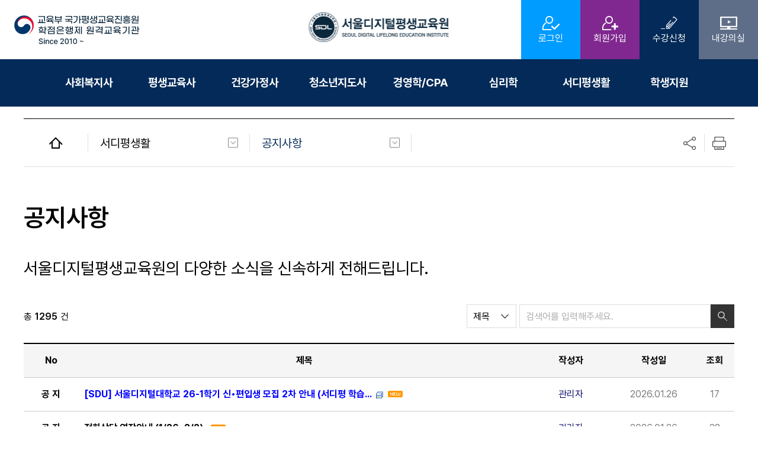

--- FILE ---
content_type: text/html
request_url: http://sdulife.com/Board/Notice/List.asp?BoardID=Notice&BoardSubID=Notice&MenuID=246
body_size: 61418
content:
<!DOCTYPE html>
<html lang="en">
  <head>
    <meta charset="EUC-KR" />
    <meta name="viewport" content="width=device-width, initial-scale=1.0" />
	<!-- Meta Tags -->
	<meta property="og:url"	content="https://www.sdulife.com">
	<meta property="og:type" content="website">
	<meta property="og:title" content="서울디지털평생교육원">
	<meta name="keywords" content="서디평, SDU,	서울디지털평생교육원, 학점은행제, 사회복지사, 건강가정사, 평생교육사, 청소년지도사,	경영학,	CPA, 심리학, 학위취득, 전국	실습 ">
	<meta name="Classification"	content="교육, 학점은행제, Education">
	<meta name="description" content="7만여	동문과 함께, 빠르게	쉽게 간편하게 자격증ㆍ학위 취득	!">
	<meta property="og:description"	content="7만여 동문과 함께,	빠르게 쉽게	간편하게 자격증ㆍ학위 취득 !">
	<meta property="og:image" content="https://www.sdulife.com/img/thumbnail.png">
	<!-- //	Meta Tags -->
    <title>서울디지털평생교육원</title>
	<link rel="shortcut icon" href="//Download.sdulife.com/images/header/favicon.ico" type="image/x-icon">
	<link rel="icon" href="//Download.sdulife.com/images/header/favicon.ico" type="image/x-icon">
    <link rel="stylesheet" type="text/css" href="/Include/font/pretendard.css" />
    <link rel="stylesheet" href="/Include/css/sub_style.css?date=251211" />
    <link rel="stylesheet" type="text/css" href="//cdn.jsdelivr.net/npm/slick-carousel@1.8.1/slick/slick.css"/>
	<link href="/include/css/history.css" rel="stylesheet" />
	<script src="//ajax.googleapis.com/ajax/libs/jquery/3.5.1/jquery.min.js"></script>
    <script src="//ajax.aspnetcdn.com/ajax/jQuery/jquery-1.12.4.min.js"></script>
    <script src="//code.jquery.com/jquery-1.12.4.min.js"></script>
    <script type="text/javascript" src="//cdn.jsdelivr.net/npm/slick-carousel@1.8.1/slick/slick.min.js"></script>
    <script src="/Include/js/sub_script.js"></script>
    <script src="//ajax.googleapis.com/ajax/libs/jquery/1.9.1/jquery.min.js"></script>
	<script type="text/javascript" src="/include/js/check.js?ver=1"></script>
	<script type="text/javascript" src="//code.jquery.com/jquery-2.2.1.min.js"></script>
	<script src="//mattstow.com/experiment/responsive-image-maps/jquery.rwdImageMaps.min.js"></script>
	<script src="https://cdnjs.cloudflare.com/ajax/libs/image-map-resizer/1.0.10/js/imageMapResizer.min.js"></script>
	<!-- 광고스크립트-->
	<script defer async src="https://cdn.megadata.co.kr/dist/prod/v2/mtm.js?adverId=sdulife"></script>
<style>
  .shorttitle{
/* 	width:98vw; */
    display:block;
    white-space:nowrap;
    overflow:hidden;
    text-overflow:ellipsis;
  }
</style>

<script>
	// 이미지맵 리사이저 불러오기 -- 0922 : 박민희
	document.addEventListener('DOMContentLoaded', function() {
		imageMapResize();
	});
</script>  
<script type="text/javascript" src="/Board/General/SmartEditor/js/HuskyEZCreator.js" charset="euc-kr"></script> 
<body>
<SCRIPT LANGUAGE='JavaScript' TYPE='text/javascript' src='/Board/Common/BoardCommon_v1.15.js'></SCRIPT>
	<div id="wrap">
	
	<script src="/include/js/common.js"></script>
	<!-- 모바일 GNB -->
	<div class="mo_sitemap">
		<div class="sitemap_header">
			<a href="/" class="sitemap_logo"><img src="/img/m_logo.png" alt="로고"/></a>
			<button type="button" class="sitemap_close">
				<img src="/img/m_bg_x.png" alt="닫기버튼" />
			</button>
		</div>
		<div class="sitemap_menu">
			<ul>
				
					<li><a href="/login/login.asp"><img src="/img/top_icon1.png" alt="로그인" /><br /><span>로그인</span></a></li>
				
				<li><a href="/11_StudApply/Agree.asp"><img src="/img/top_icon2.png" alt="회원가입" /><br /><span>회원가입</span></a></li>
				<li><a href="/90_Contents/SignUpClassFork_New.asp"><img src="/img/top_icon3.png" alt="수강신청" /><br /><span>수강신청</span></a></li>
				
					<li><a href="/login/login.asp"><img src="/img/top_icon4.png" alt="내강의실" /><br /><span>내강의실</span></a></li>
				
			</ul>
		</div>
		  
		<div class="sitemap_gnb">
			<ul class="sitemap_main">
					
					<li class="active">사회복지사
						<ul class="sitemap_sub">
							
							<li><a href="/popup/landing/View.asp?ConID=923&MenuID=3">사회복지사2급</a></li>
							
							<li><a href="/include/ConViewer.asp?ConID=924&MenuID=4">과정안내</a></li>
							
							<li><a href="/include/ConViewer.asp?ConID=935&MenuID=5">이수과목</a></li>
							
							<li><a href="/include/ConViewer.asp?ConID=936&MenuID=6">학습로드맵</a></li>
							
							<li><a href="/include/ConViewer.asp?ConID=937&MenuID=7">자격증신청방법</a></li>
							
						</ul>
					</li>
					
					<li >평생교육사
						<ul class="sitemap_sub">
							
							<li><a href="/popup/landing/View.asp?ConID=938&MenuID=15">평생교육사2급</a></li>
							
							<li><a href="/include/ConViewer.asp?ConID=939&MenuID=16">과정안내</a></li>
							
							<li><a href="/include/ConViewer.asp?ConID=940&MenuID=17">이수과목</a></li>
							
							<li><a href="/include/ConViewer.asp?ConID=941&MenuID=18">학습로드맵</a></li>
							
							<li><a href="/include/ConViewer.asp?ConID=942&MenuID=19">자격증신청방법</a></li>
							
						</ul>
					</li>
					
					<li >건강가정사
						<ul class="sitemap_sub">
							
							<li><a href="/popup/landing/View.asp?ConID=943&MenuID=20">건강가정사</a></li>
							
							<li><a href="/include/ConViewer.asp?ConID=944&MenuID=21">과정안내</a></li>
							
							<li><a href="/include/ConViewer.asp?ConID=945&MenuID=22">이수과목</a></li>
							
							<li><a href="/include/ConViewer.asp?ConID=946&MenuID=23">학습로드맵</a></li>
							
						</ul>
					</li>
					
					<li >청소년지도사
						<ul class="sitemap_sub">
							
							<li><a href="/popup/landing/View.asp?ConID=947&MenuID=24">청소년지도사2·3급</a></li>
							
							<li><a href="/include/ConViewer.asp?ConID=948&MenuID=25">과정안내</a></li>
							
							<li><a href="/include/ConViewer.asp?ConID=949&MenuID=26">이수과목</a></li>
							
							<li><a href="/include/ConViewer.asp?ConID=950&MenuID=27">학습로드맵</a></li>
							
						</ul>
					</li>
					
					<li >경영학/CPA
						<ul class="sitemap_sub">
							
							<li><a href="/popup/landing/View.asp?ConID=951&MenuID=28">경영학/CPA란</a></li>
							
							<li><a href="/include/ConViewer.asp?ConID=952&MenuID=29">과정안내</a></li>
							
							<li><a href="/include/ConViewer.asp?ConID=953&MenuID=30">이수과목</a></li>
							
							<li><a href="/include/ConViewer.asp?ConID=954&MenuID=31">학습로드맵</a></li>
							
							<li><a href="/popup/landing/View.asp?ConID=955&MenuID=50">학점취득</a></li>
							
						</ul>
					</li>
					
					<li >심리학
						<ul class="sitemap_sub">
							
							<li><a href="/popup/landing/View.asp?ConID=956&MenuID=32">심리학</a></li>
							
							<li><a href="/include/ConViewer.asp?ConID=957&MenuID=33">과정안내</a></li>
							
							<li><a href="/include/ConViewer.asp?ConID=958&MenuID=34">이수과목</a></li>
							
							<li><a href="/include/ConViewer.asp?ConID=959&MenuID=35">학습로드맵</a></li>
							
						</ul>
					</li>
					
					<li >서디평생활
						<ul class="sitemap_sub">
							
							<li><a href="/Board/Notice/List.asp?BoardID=notice&BoardSubID=notice&Page=1">공지사항</a></li>
							
							<li><a href="/90_Contents/Schedule.asp">학사일정</a></li>
							
							<li><a href="/90_Contents/ViewOpenSubj.asp?MenuID=72">전체개설교과목</a></li>
							
							<li><a href="/include/ConViewer.asp?ConID=1067&MenuID=70">장학제도</a></li>
							
							<li><a href="/Board/EventHistory/List.asp?BoardID=EventHistory&BoardSubID=EventHistory&Page=1">이벤트</a></li>
							
							<li><a href="/90_Contents/01_Celebrate/Main.asp">성적우수장학생</a></li>
							
							<li><a href="/Board/EventLec/List.asp?BoardID=EventLec&BoardSubID=EventLec">학습후기</a></li>
							
							<li><a href="/90_Contents/06_WebZine/Main.asp">서디평웹진</a></li>
							
							<li><a href="/board/open_lec/List.asp?BoardID=open_lec&BoardSubID=open_lec&MenuID=346">공개특강</a></li>
							
						</ul>
					</li>
					
					<li >학생지원
						<ul class="sitemap_sub">
							
							<li><a href="/13_learningQnA/Tran.asp?MenuID=701">학습상담</a></li>
							
							<li><a href="/include/ConViewer.asp?ConID=965&MenuID=46">학습지원센터</a></li>
							
							<li><a href="/include/ConViewer.asp?ConID=966&MenuID=47">실습지원센터</a></li>
							
							<li><a href="/14_Faq/SelfGuide.asp?QDiv=lms135000&MenuID=48">수업장애원격지원센터</a></li>
							
							<li><a href="/include/ConViewer.asp?ConId=968&MenuID=49">증명서발급</a></li>
							
							<li><a href="/include/ConViewer.asp?ConId=969&MenuID=61">평생교육이용권</a></li>
							
							<li><a href="/include/ConViewer.asp?ConID=961&MenuID=71">서디평혜택</a></li>
							
							<li><a href="/include/ConViewer.asp?ConID=970&MenuID=62">교육원소개</a></li>
							
							<li><a href="/include/ConViewer.asp?ConID=971&MenuID=63">학점은행제소개</a></li>
							
						</ul>
					</li>
					
					<li >수강신청
						<ul class="sitemap_sub">
							
							<li><a href="/90_Contents/SignUpClassFork_New.asp?MenuID=57">모집요강-이론</a></li>
							
							<li><a href="/90_Contents/SignUpClassFork_New.asp?MenuID=58&TreatDiv=lms161002">모집요강-실습</a></li>
							
						</ul>
					</li>
					
					<li >기타
						<ul class="sitemap_sub">
							
							<li><a href="/11_StudApply/Agree.asp">회원가입</a></li>
							
							<li><a href="/Login/Login.asp">로그인</a></li>
							
							<li><a href="/15_FindAccount/FindID.asp">아이디/비밀번호찾기</a></li>
							
							<li><a href="/include/ConViewer.asp?ConID=985&MenuID=54">개인정보처리방침</a></li>
							
							<li><a href="/include/ConViewer.asp?ConID=1097&MenuID=69">이용약관</a></li>
							
							<li><a href="/include/ConViewer.asp?ConID=982&amp;MenuID=55">교수·조교초빙</a></li>
							
							<li><a href="/include/ConViewer.asp?ConID=984&amp;MenuID=56">이메일무단수집거부</a></li>
							
							<li><a href="/17_Event/ReceiptRefusal/Edit.asp">이메일수신거부</a></li>
							
						</ul>
					</li>
							
			</ul>
		</div>
	</div>
	<!-- 모바일 GNB -->
	<!-- PC GNB -->
	<div class="header">
		<div class="main top">
			<h1 class="logo">
				<a href="/index.asp"><img src="/img/logo.png" alt="로고" class="pc"/><img src="/img/m_logo.png" alt="모바일 로고" class="mobile"></a>
			</h1>        
			<a href="https://www.cb.or.kr/creditbank/eduOrg/nEduOrg1_1.do?m_szOrgId=2010A016" target="_blank">
    <img src="/img/top1.png" alt="서브로고" class="sub_logo">
</a>

			<div class="top_menu">
				<ul>
				
					  <li class="login_btn"><a href="/login/login.asp"><img src="/img/top_icon1.png" alt="로그인" /><p>로그인</p></a></li>
				  
				  <li class="join_btn"><a href="/11_StudApply/Agree.asp"><img src="/img/top_icon2.png" alt="회원가입" /><p>회원가입</p></a></li>
				  <li class="study_btn"><a href="/90_Contents/SignUpClassFork_New.asp"><img src="/img/top_icon3.png" alt="수강신청" /><p>수강신청</p></a></li>
				
					<li class="my_btn"><a href="/login/login.asp"><img src="/img/top_icon4.png" alt="내강의실" /><br /><span>내강의실</span></a></li>
				
				</ul>
			</div>
			<button type="button" class="mobile mo_gnb_btn">
				<img src="/img/m_bgmenu.png" alt="모바일 GNB" />
			</button>
		</div>

		<div class="sub top">
			<h1 class="logo">
				<a href="/index.asp"><img src="/img/logo.png" alt="로고" class="pc"/><img src="/img/mo_logo.png" alt="모바일 로고" class="mobile"></a>
			</h1>        
			<a href="https://www.cb.or.kr/creditbank/eduOrg/nEduOrg1_1.do?m_szOrgId=2010A016" target="_blank">
    <img src="/img/top1.png" alt="서브로고" class="sub_logo">
</a>

			<div class="top_menu">
				<ul>
					
						<li class="login_btn"><a href="/login/login.asp"><img src="/img/top_icon1.png" alt="로그인" /><p>로그인</p></a></li>
					
					<li class="join_btn"><a href="/11_StudApply/Agree.asp"><img src="/img/top_icon2.png" alt="회원가입" /><p>회원가입</p></a></li>
					<li class="study_btn"><a href="/90_Contents/SignUpClassFork_New.asp"><img src="/img/top_icon3.png" alt="수강신청" /><p>수강신청</p></a></li>
				
					<li class="my_btn"><a href="/login/login.asp"><img src="/img/top_icon4.png" alt="내강의실" /><br /><span>내강의실</span></a></li>
				
				  </li>
				</ul>
			</div>
			<button type="button" class="mobile mo_gnb_btn">
				<img src="/img/m_bgmenu.png" alt="모바일 GNB" />
			</button>
		</div> 
		<div class="gnb">
			<nav>
				<ul class="main_menu clearfix">
					
								<li>
									<a href="/popup/landing/View.asp?ConID=923&MenuID=3">사회복지사</a>
									<ul class="sub_menu">
										
										<li><a href="/popup/landing/View.asp?ConID=923&MenuID=3">사회복지사2급</a></li>
										
										<li><a href="/include/ConViewer.asp?ConID=924&MenuID=4">과정안내</a></li>
										
										<li><a href="/include/ConViewer.asp?ConID=935&MenuID=5">이수과목</a></li>
										
										<li><a href="/include/ConViewer.asp?ConID=936&MenuID=6">학습로드맵</a></li>
										
										<li><a href="/include/ConViewer.asp?ConID=937&MenuID=7">자격증신청방법</a></li>
										
									</ul>
								</li>
						
								<li>
									<a href="/popup/landing/View.asp?ConID=938&MenuID=15">평생교육사</a>
									<ul class="sub_menu">
										
										<li><a href="/popup/landing/View.asp?ConID=938&MenuID=15">평생교육사2급</a></li>
										
										<li><a href="/include/ConViewer.asp?ConID=939&MenuID=16">과정안내</a></li>
										
										<li><a href="/include/ConViewer.asp?ConID=940&MenuID=17">이수과목</a></li>
										
										<li><a href="/include/ConViewer.asp?ConID=941&MenuID=18">학습로드맵</a></li>
										
										<li><a href="/include/ConViewer.asp?ConID=942&MenuID=19">자격증신청방법</a></li>
										
									</ul>
								</li>
						
								<li>
									<a href="/popup/landing/View.asp?ConID=943&MenuID=20">건강가정사</a>
									<ul class="sub_menu">
										
										<li><a href="/popup/landing/View.asp?ConID=943&MenuID=20">건강가정사</a></li>
										
										<li><a href="/include/ConViewer.asp?ConID=944&MenuID=21">과정안내</a></li>
										
										<li><a href="/include/ConViewer.asp?ConID=945&MenuID=22">이수과목</a></li>
										
										<li><a href="/include/ConViewer.asp?ConID=946&MenuID=23">학습로드맵</a></li>
										
									</ul>
								</li>
						
								<li>
									<a href="/popup/landing/View.asp?ConID=947&MenuID=24">청소년지도사</a>
									<ul class="sub_menu">
										
										<li><a href="/popup/landing/View.asp?ConID=947&MenuID=24">청소년지도사2·3급</a></li>
										
										<li><a href="/include/ConViewer.asp?ConID=948&MenuID=25">과정안내</a></li>
										
										<li><a href="/include/ConViewer.asp?ConID=949&MenuID=26">이수과목</a></li>
										
										<li><a href="/include/ConViewer.asp?ConID=950&MenuID=27">학습로드맵</a></li>
										
									</ul>
								</li>
						
								<li>
									<a href="/popup/landing/View.asp?ConID=951&MenuID=28">경영학/CPA</a>
									<ul class="sub_menu">
										
										<li><a href="/popup/landing/View.asp?ConID=951&MenuID=28">경영학/CPA란</a></li>
										
										<li><a href="/include/ConViewer.asp?ConID=952&MenuID=29">과정안내</a></li>
										
										<li><a href="/include/ConViewer.asp?ConID=953&MenuID=30">이수과목</a></li>
										
										<li><a href="/include/ConViewer.asp?ConID=954&MenuID=31">학습로드맵</a></li>
										
										<li><a href="/popup/landing/View.asp?ConID=955&MenuID=50">학점취득</a></li>
										
									</ul>
								</li>
						
								<li>
									<a href="/popup/landing/View.asp?ConID=956&MenuID=32">심리학</a>
									<ul class="sub_menu">
										
										<li><a href="/popup/landing/View.asp?ConID=956&MenuID=32">심리학</a></li>
										
										<li><a href="/include/ConViewer.asp?ConID=957&MenuID=33">과정안내</a></li>
										
										<li><a href="/include/ConViewer.asp?ConID=958&MenuID=34">이수과목</a></li>
										
										<li><a href="/include/ConViewer.asp?ConID=959&MenuID=35">학습로드맵</a></li>
										
									</ul>
								</li>
						
								<li>
									<a href="/Board/Notice/List.asp?BoardID=notice&BoardSubID=notice&Page=1">서디평생활</a>
									<ul class="sub_menu">
										
										<li><a href="/Board/Notice/List.asp?BoardID=notice&BoardSubID=notice&Page=1">공지사항</a></li>
										
										<li><a href="/90_Contents/Schedule.asp">학사일정</a></li>
										
										<li><a href="/90_Contents/ViewOpenSubj.asp?MenuID=72">전체개설교과목</a></li>
										
										<li><a href="/include/ConViewer.asp?ConID=1067&MenuID=70">장학제도</a></li>
										
										<li><a href="/Board/EventHistory/List.asp?BoardID=EventHistory&BoardSubID=EventHistory&Page=1">이벤트</a></li>
										
										<li><a href="/90_Contents/01_Celebrate/Main.asp">성적우수장학생</a></li>
										
										<li><a href="/Board/EventLec/List.asp?BoardID=EventLec&BoardSubID=EventLec">학습후기</a></li>
										
										<li><a href="/90_Contents/06_WebZine/Main.asp">서디평웹진</a></li>
										
										<li><a href="/board/open_lec/List.asp?BoardID=open_lec&BoardSubID=open_lec&MenuID=346">공개특강</a></li>
										
									</ul>
								</li>
						
								<li>
									<a href="/include/ConViewer.asp?ConID=965&MenuID=46">학생지원</a>
									<ul class="sub_menu">
										
										<li><a href="/13_learningQnA/Tran.asp?MenuID=701">학습상담</a></li>
										
										<li><a href="/include/ConViewer.asp?ConID=965&MenuID=46">학습지원센터</a></li>
										
										<li><a href="/include/ConViewer.asp?ConID=966&MenuID=47">실습지원센터</a></li>
										
										<li><a href="/14_Faq/SelfGuide.asp?QDiv=lms135000&MenuID=48">수업장애원격지원센터</a></li>
										
										<li><a href="/include/ConViewer.asp?ConId=968&MenuID=49">증명서발급</a></li>
										
										<li><a href="/include/ConViewer.asp?ConId=969&MenuID=61">평생교육이용권</a></li>
										
										<li><a href="/include/ConViewer.asp?ConID=961&MenuID=71">서디평혜택</a></li>
										
										<li><a href="/include/ConViewer.asp?ConID=970&MenuID=62">교육원소개</a></li>
										
										<li><a href="/include/ConViewer.asp?ConID=971&MenuID=63">학점은행제소개</a></li>
										
									</ul>
								</li>
											
				</ul>
			</nav>
		</div>
	</div>
	<!-- PC GNB -->      
		<div class="section notice">
			<div class="center">
				<div class="page_menu">
	<div class="home">
		<a href="/index.asp"><img src="/img/home_icon.png" alt="홈"></a>
	</div>
	<div class="menu">
		<button type="button">
			서디평생활 <img src="/img/sub_arrow.png" alt="메뉴">
		</button>
		<ul>
			
				<li><a href="/popup/landing/View.asp?ConID=923&MenuID=3">사회복지사</a></li>
			
				<li><a href="/popup/landing/View.asp?ConID=938&MenuID=15">평생교육사</a></li>
			
				<li><a href="/popup/landing/View.asp?ConID=943&MenuID=20">건강가정사</a></li>
			
				<li><a href="/popup/landing/View.asp?ConID=947&MenuID=24">청소년지도사</a></li>
			
				<li><a href="/popup/landing/View.asp?ConID=951&MenuID=28">경영학/CPA</a></li>
			
				<li><a href="/popup/landing/View.asp?ConID=956&MenuID=32">심리학</a></li>
			
				<li><a href="/Board/Notice/List.asp?BoardID=notice&BoardSubID=notice&Page=1">서디평생활</a></li>
			
				<li><a href="/include/ConViewer.asp?ConID=965&MenuID=46">학생지원</a></li>
			
				<li><a href="/90_Contents/SignUpClassFork_New.asp?MenuID=57">수강신청</a></li>
			
				<li><a href="/11_StudApply/Agree.asp">기타</a></li>
			
		</ul>
	</div>
	<div class="sub_menu">
		<button type="button">
			공지사항 <img src="/img/sub_arrow.png" alt="서브메뉴">
		</button>
		<ul>
			
				<li><a href="/Board/Notice/List.asp?BoardID=notice&BoardSubID=notice&Page=1">공지사항</a></li>
			
				<li><a href="/90_Contents/Schedule.asp">학사일정</a></li>
			
				<li><a href="/90_Contents/ViewOpenSubj.asp?MenuID=72">전체개설교과목</a></li>
			
				<li><a href="/include/ConViewer.asp?ConID=1067&MenuID=70">장학제도</a></li>
			
				<li><a href="/Board/EventHistory/List.asp?BoardID=EventHistory&BoardSubID=EventHistory&Page=1">이벤트</a></li>
			
				<li><a href="/90_Contents/01_Celebrate/Main.asp">성적우수장학생</a></li>
			
				<li><a href="/Board/EventLec/List.asp?BoardID=EventLec&BoardSubID=EventLec">학습후기</a></li>
			
				<li><a href="/90_Contents/06_WebZine/Main.asp">서디평웹진</a></li>
			
				<li><a href="/board/open_lec/List.asp?BoardID=open_lec&BoardSubID=open_lec&MenuID=346">공개특강</a></li>
			
		</ul>
	</div>
	<div class="page_btn">
		<ul>
			<li>
				<button type="button" class="btn_share"><img src="/img/quick_share.png" title="공유"></button>
				<div class="shareBox">
					<ul>
						<li><a href="#" class="sns_facebook" title="페이스북 공유 새창" onclick="shareSns('facebook');">페이스북</a></li>
						<li><a href="#" class="sns_nBlog" title="블로그 공유 새창" onclick="shareSns('blog');">블로그</a></li>
						<li><a href="#" class="sns_twitter" title="트위터 공유 새창" onclick="shareSns('twitter');">트위터</a></li>
						<li><a href="#" class="sns_urlCopy" title="URL복사 하기">URL 복사</a></li>
					</ul>
				</div>
			</li>
			<li>
				<button type="button" class="btn_print"><img src="/img/quick_print.png" title="인쇄"></button>
			</li>
		</ul>
	</div>
</div>

<style>

	.shareBox {display:none;position:absolute;right:120px;top:0px;padding-top:8px;z-index:100;}

	.shareBox ul {width:220px;position:relative;padding:10px 10px 10px 10px;border:1px solid #1b2535;background:#fff;text-align:center;}
	.shareBox ul::before {content:'';display:block;position:absolute;right:20px;top:-9px;width:9px;height:9px;background:url(//image.sdulife.com/www/new/ico_speechBubble_arrT.png) no-repeat center top;}
	.shareBox ul>li {display:inline-block;}
	.shareBox ul>li>a {display:block;width:50px;padding:50px 0 0;color:#000;font-size:12px;line-height:16px;text-align:center;letter-spacing:-1px;}
	.shareBox .sns_facebook {background:url(//image.sdulife.com/www/new/sns_cir_facebook.png) no-repeat center top;}
	.shareBox .sns_kakaoStory {background:url(//image.sdulife.com/www/new/sns_cir_kakaoStory.png) no-repeat center top;}
	.shareBox .sns_nBlog {background:url(//image.sdulife.com/www/new/sns_cir_nBlog.png) no-repeat center top;}
	.shareBox .sns_twitter {background:url(//image.sdulife.com/www/new/sns_cir_twitter.png) no-repeat center top;}
	.shareBox .sns_urlCopy {background:url(//image.sdulife.com/www/new/sns_cir_urlCopy.png) no-repeat center top;}
	.shareBox.on {display:block;}
</style>
<SCRIPT>

$(function(){
	$(document).on("click", ".btn_share", function(){
		$(this).toggleClass('on');
		$(".shareBox").toggle();

	});
});

$(function(){
	$(document).on("click", ".btn_print", function(){
		window.print();
	});
});

$(function(){
	$(document).on("click", ".sns_urlCopy", function(){
		copyToClipBoard();
	});
});

function copyToClipBoard() {
	var content =  window.location.href;
	navigator.clipboard.writeText(content).then(() => {
    	alert("복사되었습니다. 원하는 곳에 붙여넣기하여 주세요.");
    }).catch(() => {
    	prompt("키보드의 ctrl+C 또는 마우스 오른쪽의 복사하기를 이용해주세요.",content);
    });
}

function shareSns(sns){
	var snsTitle = '';
	var snsItems = new Array();
	var winOpt = new Array();
	
	var snsUrl = window.location.href;
	
	snsItems['facebook'] = "http://www.facebook.com/share.php?t="+encodeURIComponent(snsTitle) + "&u=" + encodeURIComponent(snsUrl);
	snsItems['twitter'] = "https://twitter.com/intent/tweet?text=" + encodeURIComponent(snsTitle + "\n" + snsUrl);
	snsItems['band'] = "http://www.band.us/plugin/share?body="+encodeURIComponent(snsUrl)+"&route="+encodeURIComponent(snsUrl);
	snsItems['kakao'] = "https://story.kakao.com/share?url="+encodeURIComponent(snsUrl);
	snsItems['google'] = "https://plus.google.com/share?url="+encodeURIComponent(snsUrl)+"&t=" + encodeURIComponent(snsTitle);
	snsItems['blog'] = "http://blog.naver.com/openapi/share?url=" + encodeURIComponent(snsUrl) + "&title=" + encodeURIComponent(snsTitle);
	snsItems['pinterest'] = "http://www.pinterest.com/pin/create/button/?url=" + encodeURIComponent(snsUrl) + "&description=" + encodeURIComponent(snsTitle);
	snsItems['tumblr'] = "https://www.tumblr.com/widgets/share/tool?posttype=link&canonicalUrl=" + encodeURIComponent(snsUrl) + "&title=" + encodeURIComponent(snsTitle);
	
	winOpt['facebook'] = "width=600, height=500";
	winOpt['twitter'] = "width=600, height=500";
	winOpt['band'] = "width=500, height=500, resizable=yes";
	winOpt['kakao'] = "width=500, height=500, resizable=yes";
	winOpt['google'] = "width=500, height=500, resizable=yes";
	winOpt['blog'] = "width=500, height=500, resizable=yes";
	winOpt['pinterest'] = "width=700, height=700, resizable=yes";
	winOpt['tumblr'] = "width=700, height=700, resizable=yes";
	
	var win = window.open(snsItems[sns], sns, winOpt[sns]);
	if (win) {
        win.focus();
    }
}
</SCRIPT>

				<h2 class="tit_ty01">공지사항</h2>
				<p class="tit_txt">서울디지털평생교육원의 다양한 소식을 신속하게 전해드립니다.</p>
				<div class="board_lst_wrap">
					<form name="form" method="post">
						<input type="hidden" name="BoardID"			value="Notice"			/>
						<input type="hidden" name="BoardSubID"		value="Notice"		/>
						<input type="hidden" name="Action"											/>
						<input type="hidden" name="SearchType"		value=""		/>
						<input type="hidden" name="SearchKeyword"	value=""	/>
						<input type="hidden" name="Page"			value="1"			/>
						<input type="hidden" name="ConID"											/>
						<input type="hidden" name="ParentConID"										/>
						<input type="hidden" name="TreeDesc"										/>
						<input type="hidden" name="ListPage"		value=""		/>
						<div class="brd_header">
							<p class="brd_count"><span class="blind">조회수</span>총<strong><span id="ContentCnt"></span></strong>건</p>
							<div class="brd_srch">
								<span class="sel">
									<select name="InputSearchType" id="InputSearchType">
										<option value="T" selected=selected>제목</option>
										<option value="N" >작성자</option>
										<option value="C" >내용</option>
									</select>
								</span>
								<div class="ipt_group01">
									<span class="ipt"><input type="text" name="InputSearchKeyword" placeholder="검색어를 입력해주세요." value="" onkeydown="javascript:SetEnterKey();"/></span>
									<button type="button" class="btn_srch" onclick="javascript:searchList( document.form.InputSearchType.value, document.form.InputSearchKeyword.value, document.form.ListPage.value );"><a href="#"><span class="blind">검색</span></a></button>
								</div>
							</div>
						</div>
						</form>

						<div class="tbl_wrap"><!-- 테이블 tbl_wrap 으로 감싸기 -->
							<table class="brd_list"><!-- 게시판 목록 brd_list -->
								<caption>제목,작성자,내용,첨부파일의 순서로 정보제공</caption>
								<colgroup>
									
											<col style="width:8%">
											<col style="width:68%">
											<col style="width:12%">
											<col style="width:12%">
											<col style="width:8%">
										
								</colgroup>
								<thead>
									
										<tr>
											
												<th scope="col">No</th>
												<th scope="col">제목</th>
												<th scope="col">작성자</th>
												<th scope="col">작성일</th>
												<th scope="col">조회</th>
											
										</tr>
									
								</thead>
								
								<tbody>
									
									<tr>
										
											<td>
							
													<span style="font-weight:bolder;">공 지</span>
							
											</td>
											
												<td style="font-weight:bold;text-align:left;">
											

													<a href="#"><SPAN style='cursor:pointer;color:#0000FF' onMouseOver="javascript:boardMouseOver(this)" onClick="javascript:viewContent( '2582337','View.asp' );" onMouseOut="javascript:boardMouseOut(this)" title='[SDU] 서울디지털대학교 26-1학기 신&#8226;편입생 모집 2차 안내 (서디평 학습자는 제휴장학 대상)'>[SDU] 서울디지털대학교 26-1학기 신&#8226;편입생 모집 2차 안내 (서디평 학습...</SPAN>&nbsp;
											
													<a href="//download.sdulife.com/download_board.asp?BoardID=Notice&BoardSubID=Notice&ConID=2582337&Seq=1" target="actframe">
													<img src="http://image.sdulife.com/www/1/section/board/ico_file_01.gif" alt="첨부파일 다운로드" style="vertical-align:middle" /></a>
											
													&nbsp;<IMG src='http://download.sdulife.com/images/board/ico_new.gif' alt='최근등록 게시물입니다.'></a>
											</td>
											<TD><FONT COLOR='#000066'  title='구분:관리자'>관리자</FONT></td>
											<TD style="color:#7B7B7B">2026.01.26</td>
											<TD><span style="color:#7B7B7B">17</span></td>
										
									</tr>


									<tr>
										
											<td>
							
													<span style="font-weight:bolder;">공 지</span>
							
											</td>
											
												<td style="font-weight:bold;text-align:left;">
											

													<a href="#"><SPAN style='cursor:pointer;color:#000000' onMouseOver="javascript:boardMouseOver(this)" onClick="javascript:viewContent( '2582183','View.asp' );" onMouseOut="javascript:boardMouseOut(this)" title=' 전화상담 연장안내 (1/26~2/2)'> 전화상담 연장안내 (1/26~2/2)</SPAN>&nbsp;
											
													&nbsp;<IMG src='http://download.sdulife.com/images/board/ico_new.gif' alt='최근등록 게시물입니다.'></a>
											</td>
											<TD><FONT COLOR='#000066'  title='구분:관리자'>관리자</FONT></td>
											<TD style="color:#7B7B7B">2026.01.26</td>
											<TD><span style="color:#7B7B7B">28</span></td>
										
									</tr>


									<tr>
										
											<td>
							
													<span style="font-weight:bolder;">공 지</span>
							
											</td>
											
												<td style="font-weight:bold;text-align:left;">
											

													<a href="#"><SPAN style='cursor:pointer;color:#000000' onMouseOver="javascript:boardMouseOver(this)" onClick="javascript:viewContent( '2575852','View.asp' );" onMouseOut="javascript:boardMouseOut(this)" title='8년 연속 『한국소비자만족지수 1위』 수상'>8년 연속 『한국소비자만족지수 1위』 수상</SPAN>&nbsp;
											
													&nbsp;</a>
											</td>
											<TD><FONT COLOR='#000066'  title='구분:관리자'>관리자</FONT></td>
											<TD style="color:#7B7B7B">2026.01.14</td>
											<TD><span style="color:#7B7B7B">716</span></td>
										
									</tr>


									<tr>
										
											<td>
							
													<span style="font-weight:bolder;">공 지</span>
							
											</td>
											
												<td style="font-weight:bold;text-align:left;">
											

													<a href="#"><SPAN style='cursor:pointer;color:#339900' onMouseOver="javascript:boardMouseOver(this)" onClick="javascript:viewContent( '2570508','View.asp' );" onMouseOut="javascript:boardMouseOut(this)" title='2025년 학점은행제 학습과정 평가인정 승인'>2025년 학점은행제 학습과정 평가인정 승인</SPAN>&nbsp;
											
													&nbsp;</a>
											</td>
											<TD><FONT COLOR='#000066'  title='구분:관리자'>관리자</FONT></td>
											<TD style="color:#7B7B7B">2026.01.07</td>
											<TD><span style="color:#7B7B7B">89</span></td>
										
									</tr>


									<tr>
										
											<td>
							
													<span style="font-weight:bolder;">공 지</span>
							
											</td>
											
												<td style="font-weight:bold;text-align:left;">
											

													<a href="#"><SPAN style='cursor:pointer;color:#6600FF' onMouseOver="javascript:boardMouseOver(this)" onClick="javascript:viewContent( '2554748','View.asp' );" onMouseOut="javascript:boardMouseOut(this)" title='요양보호사 자격증 취득 안내(사회복지사2급 소지자 특별반)'>요양보호사 자격증 취득 안내(사회복지사2급 소지자 특별반)</SPAN>&nbsp;
											
													&nbsp;</a>
											</td>
											<TD><FONT COLOR='#000066'  title='구분:관리자'>관리자</FONT></td>
											<TD style="color:#7B7B7B">2025.11.12</td>
											<TD><span style="color:#7B7B7B">10533</span></td>
										
									</tr>


									<tr>
										
											<td>
							
													<span style="font-weight:bolder;">공 지</span>
							
											</td>
											
												<td style="font-weight:bold;text-align:left;">
											

													<a href="#"><SPAN style='cursor:pointer;color:#FF3300' onMouseOver="javascript:boardMouseOver(this)" onClick="javascript:viewContent( '2574987','View.asp' );" onMouseOut="javascript:boardMouseOut(this)" title='연말정산용 교육비납입증명서 발급 안내'>연말정산용 교육비납입증명서 발급 안내</SPAN>&nbsp;
											
													&nbsp;</a>
											</td>
											<TD><FONT COLOR='#000066'  title='구분:관리자'>관리자</FONT></td>
											<TD style="color:#7B7B7B">2026.01.12</td>
											<TD><span style="color:#7B7B7B">1224</span></td>
										
									</tr>


									<tr>
										
											<td>
							
													<span style="font-weight:bolder;">공 지</span>
							
											</td>
											
												<td style="font-weight:bold;text-align:left;">
											

													<a href="#"><SPAN style='cursor:pointer;color:#339900' onMouseOver="javascript:boardMouseOver(this)" onClick="javascript:viewContent( '2569683','View.asp' );" onMouseOut="javascript:boardMouseOut(this)" title='[국평원] 26년 1차 평생교육사 자격증 신청 대행접수 안내'>[국평원] 26년 1차 평생교육사 자격증 신청 대행접수 안내</SPAN>&nbsp;
											
													<a href="//download.sdulife.com/download_board.asp?BoardID=Notice&BoardSubID=Notice&ConID=2569683&Seq=1" target="actframe">
													<img src="http://image.sdulife.com/www/1/section/board/ico_file_01.gif" alt="첨부파일 다운로드" style="vertical-align:middle" /></a>
											
													&nbsp;</a>
											</td>
											<TD><FONT COLOR='#000066'  title='구분:관리자'>관리자</FONT></td>
											<TD style="color:#7B7B7B">2026.01.05</td>
											<TD><span style="color:#7B7B7B">2572</span></td>
										
									</tr>


									<tr>
										
											<td>
							
													<span style="font-weight:bolder;">공 지</span>
							
											</td>
											
												<td style="font-weight:bold;text-align:left;">
											

													<a href="#"><SPAN style='cursor:pointer;color:#6600FF' onMouseOver="javascript:boardMouseOver(this)" onClick="javascript:viewContent( '2531609','View.asp' );" onMouseOut="javascript:boardMouseOut(this)" title='2026학년도 1학기 실습과목 개강 예정 일정'>2026학년도 1학기 실습과목 개강 예정 일정</SPAN>&nbsp;
											
													&nbsp;</a>
											</td>
											<TD><FONT COLOR='#000066'  title='구분:관리자'>관리자</FONT></td>
											<TD style="color:#7B7B7B">2025.09.18</td>
											<TD><span style="color:#7B7B7B">3579</span></td>
										
									</tr>


									<tr>
										
											<td>
							
													<span style="font-weight:bolder;">공 지</span>
							
											</td>
											
												<td style="font-weight:bold;text-align:left;">
											

													<a href="#"><SPAN style='cursor:pointer;color:#339900' onMouseOver="javascript:boardMouseOver(this)" onClick="javascript:viewContent( '2561936','View.asp' );" onMouseOut="javascript:boardMouseOut(this)" title='[국평원 직접신청] 2026년 1분기 학습자등록 및 학점인정 신청 안내'>[국평원 직접신청] 2026년 1분기 학습자등록 및 학점인정 신청 안내</SPAN>&nbsp;
											
													<a href="//download.sdulife.com/download_board.asp?BoardID=Notice&BoardSubID=Notice&ConID=2561936&Seq=1" target="actframe">
													<img src="http://image.sdulife.com/www/1/section/board/ico_file_01.gif" alt="첨부파일 다운로드" style="vertical-align:middle" /></a>
											
													&nbsp;</a>
											</td>
											<TD><FONT COLOR='#000066'  title='구분:관리자'>관리자</FONT></td>
											<TD style="color:#7B7B7B">2025.12.15</td>
											<TD><span style="color:#7B7B7B">1093</span></td>
										
									</tr>


									<tr>
										
											<td>
							
													<span style="font-weight:bolder;">공 지</span>
							
											</td>
											
												<td style="font-weight:bold;text-align:left;">
											

													<a href="#"><SPAN style='cursor:pointer;color:#0000FF' onMouseOver="javascript:boardMouseOver(this)" onClick="javascript:viewContent( '2559353','View.asp' );" onMouseOut="javascript:boardMouseOut(this)" title='[SDU 시간제등록] 26-1학기 사회복지현장실습 신청안내(전국가능)'>[SDU 시간제등록] 26-1학기 사회복지현장실습 신청안내(전국가능)</SPAN>&nbsp;
											
													&nbsp;</a>
											</td>
											<TD><FONT COLOR='#000066'  title='구분:관리자'>관리자</FONT></td>
											<TD style="color:#7B7B7B">2025.12.01</td>
											<TD><span style="color:#7B7B7B">263</span></td>
										
									</tr>


									<tr>
										
											<td>
							
													<span style="font-weight:bolder;">공 지</span>
							
											</td>
											
												<td style="font-weight:bold;text-align:left;">
											

													<a href="#"><SPAN style='cursor:pointer;color:#000000' onMouseOver="javascript:boardMouseOver(this)" onClick="javascript:viewContent( '2533841','View.asp' );" onMouseOut="javascript:boardMouseOut(this)" title='5년연속 『한국브랜드만족지수 1위』 수상'>5년연속 『한국브랜드만족지수 1위』 수상</SPAN>&nbsp;
											
													&nbsp;</a>
											</td>
											<TD><FONT COLOR='#000066'  title='구분:관리자'>관리자</FONT></td>
											<TD style="color:#7B7B7B">2025.09.23</td>
											<TD><span style="color:#7B7B7B">6649</span></td>
										
									</tr>


									<tr>
										
											<td>
							
													<span style="font-weight:bolder;">공 지</span>
							
											</td>
											
												<td style="font-weight:bold;text-align:left;">
											

													<a href="#"><SPAN style='cursor:pointer;color:#339900' onMouseOver="javascript:boardMouseOver(this)" onClick="javascript:viewContent( '2469422','View.asp' );" onMouseOut="javascript:boardMouseOut(this)" title='서디평은 평생교육이용권(구 평생교육바우처) 사용 기관입니다.'>서디평은 평생교육이용권(구 평생교육바우처) 사용 기관입니다.</SPAN>&nbsp;
											
													&nbsp;</a>
											</td>
											<TD><FONT COLOR='#000066'  title='구분:관리자'>관리자</FONT></td>
											<TD style="color:#7B7B7B">2025.06.13</td>
											<TD><span style="color:#7B7B7B">1883</span></td>
										
									</tr>


									<tr>
										
											<td>
							
													<span style="font-weight:bolder;">공 지</span>
							
											</td>
											
												<td style="font-weight:bold;text-align:left;">
											

													<a href="#"><SPAN style='cursor:pointer;color:#000000' onMouseOver="javascript:boardMouseOver(this)" onClick="javascript:viewContent( '2459674','View.asp' );" onMouseOut="javascript:boardMouseOut(this)" title='[자격증센터] 사회복지 스펙-업 민간자격증 신규오픈!'>[자격증센터] 사회복지 스펙-업 민간자격증 신규오픈!</SPAN>&nbsp;
											
													&nbsp;</a>
											</td>
											<TD><FONT COLOR='#000066'  title='구분:관리자'>관리자</FONT></td>
											<TD style="color:#7B7B7B">2025.05.29</td>
											<TD><span style="color:#7B7B7B">339</span></td>
										
									</tr>


									<tr>
										
											<td>
							
													<span style="font-weight:bolder;">공 지</span>
							
											</td>
											
												<td style="font-weight:bold;text-align:left;">
											

													<a href="#"><SPAN style='cursor:pointer;color:#FF3300' onMouseOver="javascript:boardMouseOver(this)" onClick="javascript:viewContent( '416633','View.asp' );" onMouseOut="javascript:boardMouseOut(this)" title='서울디지털평생교육원 “교육부장관상” 수상'>서울디지털평생교육원 “교육부장관상” 수상</SPAN>&nbsp;
											
													&nbsp;</a>
											</td>
											<TD><FONT COLOR='#000066'  title='구분:관리자'>관리자</FONT></td>
											<TD style="color:#7B7B7B">2014.02.25</td>
											<TD><span style="color:#7B7B7B">9494</span></td>
										
									</tr>


									<tr>
										
											<td>
							
													<span style="font-weight:bolder;">공 지</span>
							
											</td>
											
												<td style="font-weight:bold;text-align:left;">
											

													<a href="#"><SPAN style='cursor:pointer;color:#FF3300' onMouseOver="javascript:boardMouseOver(this)" onClick="javascript:viewContent( '399085','View.asp' );" onMouseOut="javascript:boardMouseOut(this)" title='서울디지털평생교육원 “A등급” 획득'>서울디지털평생교육원 “A등급” 획득</SPAN>&nbsp;
											
													&nbsp;</a>
											</td>
											<TD><FONT COLOR='#000066'  title='구분:관리자'>관리자</FONT></td>
											<TD style="color:#7B7B7B">2013.12.24</td>
											<TD><span style="color:#7B7B7B">13449</span></td>
										
									</tr>


									<tr>
										
											<td>
							
													<span style="font-weight:bolder;">공 지</span>
							
											</td>
											
												<td style="font-weight:bold;text-align:left;">
											

													<a href="#"><SPAN style='cursor:pointer;color:#339900' onMouseOver="javascript:boardMouseOver(this)" onClick="javascript:viewContent( '155073','View.asp' );" onMouseOut="javascript:boardMouseOut(this)" title='[경축] 국가평생교육진흥원 우수교육기관 선정'>[경축] 국가평생교육진흥원 우수교육기관 선정</SPAN>&nbsp;
											
													&nbsp;</a>
											</td>
											<TD><FONT COLOR='#000066'  title='구분:관리자'>관리자</FONT></td>
											<TD style="color:#7B7B7B">2012.11.22</td>
											<TD><span style="color:#7B7B7B">15113</span></td>
										
									</tr>


									<tr>
										
											<td>
							
													<span style="font-weight:bolder;">공 지</span>
							
											</td>
											
												<td style="font-weight:bold;text-align:left;">
											

													<a href="#"><SPAN style='cursor:pointer;color:#000000' onMouseOver="javascript:boardMouseOver(this)" onClick="javascript:viewContent( '32936','View.asp' );" onMouseOut="javascript:boardMouseOut(this)" title='불법 학점은행제 등록에 유의하시기 바랍니다.'>불법 학점은행제 등록에 유의하시기 바랍니다.</SPAN>&nbsp;
											
													<a href="//download.sdulife.com/download_board.asp?BoardID=Notice&BoardSubID=Notice&ConID=32936&Seq=1" target="actframe">
													<img src="http://image.sdulife.com/www/1/section/board/ico_file_01.gif" alt="첨부파일 다운로드" style="vertical-align:middle" /></a>
											
													&nbsp;</a>
											</td>
											<TD><FONT COLOR='#000066'  title='구분:관리자'>관리자</FONT></td>
											<TD style="color:#7B7B7B">2011.08.30</td>
											<TD><span style="color:#7B7B7B">18715</span></td>
										
									</tr>


									<tr>
										
											<td>
							1278
											</td>
											
												<td style="text-align:left;">
											

													<a href="#"><SPAN style='cursor:pointer;color:#000000' onMouseOver="javascript:boardMouseOver(this)" onClick="javascript:viewContent( '2567587','View.asp' );" onMouseOut="javascript:boardMouseOut(this)" title='2026년 1월 카드사 무이자 할부'>2026년 1월 카드사 무이자 할부</SPAN>&nbsp;
											
													&nbsp;</a>
											</td>
											<TD><FONT COLOR='#000066'  title='구분:관리자'>관리자</FONT></td>
											<TD style="color:#7B7B7B">2025.12.31</td>
											<TD><span style="color:#7B7B7B">168</span></td>
										
									</tr>


									<tr>
										
											<td>
							1277
											</td>
											
												<td style="text-align:left;">
											

													<a href="#"><SPAN style='cursor:pointer;color:#000000' onMouseOver="javascript:boardMouseOver(this)" onClick="javascript:viewContent( '2566834','View.asp' );" onMouseOut="javascript:boardMouseOut(this)" title=' 전화상담 연장안내 (12/29~1/5)'> 전화상담 연장안내 (12/29~1/5)</SPAN>&nbsp;
											
													&nbsp;</a>
											</td>
											<TD><FONT COLOR='#000066'  title='구분:관리자'>관리자</FONT></td>
											<TD style="color:#7B7B7B">2025.12.29</td>
											<TD><span style="color:#7B7B7B">242</span></td>
										
									</tr>


									<tr>
										
											<td>
							1276
											</td>
											
												<td style="text-align:left;">
											

													<a href="#"><SPAN style='cursor:pointer;color:#0000FF' onMouseOver="javascript:boardMouseOver(this)" onClick="javascript:viewContent( '2563280','View.asp' );" onMouseOut="javascript:boardMouseOut(this)" title=' [이벤트] 25-2학기 서디평 추천왕 선정 결과 발표'> [이벤트] 25-2학기 서디평 추천왕 선정 결과 발표</SPAN>&nbsp;
											
													&nbsp;</a>
											</td>
											<TD><FONT COLOR='#000066'  title='구분:관리자'>관리자</FONT></td>
											<TD style="color:#7B7B7B">2025.12.19</td>
											<TD><span style="color:#7B7B7B">189</span></td>
										
									</tr>


                   
								</tbody>
							</table>

							<div class="page_nav">
							<a class='control first' href="javascript:alert('첫 블럭입니다..');"><span>처음 페이지</span></a><a class='control prev' href="javascript:alert('첫 페이지입니다.');"><span>이전</span></a><div class='numbers'><a class='on' href='javascript:goPage(1, "List.asp");' title='현재 페이지'><B>&nbsp;1&nbsp;</B></a><a class='' href='javascript:goPage(2, "List.asp");' title='현재 페이지'>&nbsp;2&nbsp;</a><a class='' href='javascript:goPage(3, "List.asp");' title='현재 페이지'>&nbsp;3&nbsp;</a><a class='' href='javascript:goPage(4, "List.asp");' title='현재 페이지'>&nbsp;4&nbsp;</a><a class='' href='javascript:goPage(5, "List.asp");' title='현재 페이지'>&nbsp;5&nbsp;</a><a class='' href='javascript:goPage(6, "List.asp");' title='현재 페이지'>&nbsp;6&nbsp;</a><a class='' href='javascript:goPage(7, "List.asp");' title='현재 페이지'>&nbsp;7&nbsp;</a><a class='' href='javascript:goPage(8, "List.asp");' title='현재 페이지'>&nbsp;8&nbsp;</a><a class='' href='javascript:goPage(9, "List.asp");' title='현재 페이지'>&nbsp;9&nbsp;</a><a class='' href='javascript:goPage(10, "List.asp");' title='현재 페이지'>&nbsp;10&nbsp;</a></div><a class='control next' href='javascript:goPage(2, "List.asp");'><span>다음</span></a><a class='control last' href='javascript:goPage(11, "List.asp")'><span>마지막 페이지</span></a>
							</div>	
						</div>
						<div class="btn_wrap full">
							&nbsp;
							&nbsp;<A class='btn_type02' href="javascript:list('Y', document.form, 'List.asp');">목록</A>
						</div>	
					</div>
				</div>
			</div>
		</div>
    	<div class="quick_links">
        <div class="site pc">
          <ul>
            <li class="degree_btn active">
              <span class="tit">자격증 / 학위 관련 사이트 바로가기</span>
            </li>
            <li class="family_btn">
              <span class="tit">서디평 가족 사이트 바로가기</span>
            </li>
          </ul>

          <div class="degree_site active">
            <div class="center">
              <ul>
                <li>
                  <a href="https://www.cb.or.kr/" target="_blank">
                    <img src="/img/footer_site02_01.png" alt="국가평생교육진흥원 학점은행제" />
                  </a>
                </li>
                <li>
                  <a href="https://www.welfare.net/lic/main.do" target="_blank">
                    <img src="/img/footer_site02_02.png" alt="한국사회복지사협회 자격관리센터" />
                  </a>
                </li>
                <li>
                  <a href="https://lledu.nile.or.kr/" target="_blank">
                    <img src="/img/footer_site02_03.png" alt="평생교육사 자격관리" />
                  </a>
                </li>
                <li>
                  <a href="https://www.familynet.or.kr/" target="_blank">
                    <img src="/img/footer_site02_04.png" alt="한국건강가정진흥원 가족센터(건강가정사)" />
                  </a>
                </li>
                <li>
                  <a href="https://www.q-net.or.kr/man001.do?gSite=L&gId=66" target="_blank">
                    <img src="/img/footer_site02_05.png" alt="Q-Net 청소년지도사" />
                  </a>
                </li>
                <li>
                  <a href="https://bdes.nile.or.kr/" target="_blank">
                    <img src="/img/footer_site02_06.png" alt="국가평생교육진흥원 독학학위제" />
                  </a>
                </li>
              </ul>
            </div>
          </div>

          <div class="family_site">
            <div class="center">
              <ul>
                <li>
                  <a href="https://www.sdu.ac.kr/" target="_blank">
                    <!-- <img src="/img/footer_site01.png" alt="서울디지털대학교" /> -->
					<span style="min-width: 120px;font-size: 20px;color: #fff;">서울디지털대학교</span>
                  </a>
                </li>
                <li>
                  <a href="https://time.sdu.ac.kr/" target="_blank">
                    <!-- <img src="/img/footer_site02.png" alt="SDU시간제등록" /> -->
					<span style="min-width: 120px;font-size: 20px;color: #fff;">시간제등록</span>
                  </a>
                </li>
                <li>
                  <a href="https://edu.sdulife.com/index_edu.asp" target="_blank">
                    <!-- <img src="/img/footer_site03.png" alt="자격증센터" /> -->
					<span style="min-width: 120px;font-size: 20px;color: #fff;">자격증센터</span>
                  </a>
                </li>
                <li>
                  <a href="http://pass.sdulife.com/" target="_blank">
                    <!-- <img src="/img/footer_site04.png" alt="교육지원센터" /> -->
					<span style="min-width: 120px;font-size: 20px;color: #fff;">교육지원센터</span>
                  </a>
                </li>
                <li>
                  <a href="http://cd.sdulife.com/" target="_blank">
                    <!-- <img src="/img/footer_site05.png" alt="이러닝센터" /> -->
					<span style="min-width: 120px;font-size: 20px;color: #fff;">이러닝센터</span>
                  </a>
                </li>
              </ul>
            </div>
          </div>
        </div>

        <div class="mo_site">
          <p>QUICK LINK</p>
          <ul>
            <li class="mo_degree_btn toggle1">
              <span class="tit">자격증 / 학위 관련 사이트 바로가기</span>
              <ul>
                <li>
                  <a href="https://www.cb.or.kr/" target="_blank">
                    <img src="/img/footer_site02_01.png" alt="국가평생교육진흥원 학점은행제" />
                  </a>
                </li>
                <li>
                  <a href="https://www.welfare.net/lic/main.do" target="_blank">
                    <img src="/img/footer_site02_02.png" alt="한국사회복지사협회 자격관리센터" />
                  </a>
                </li>
                <li>
                  <a href="https://lledu.nile.or.kr/" target="_blank">
                    <img src="/img/footer_site02_03.png" alt="평생교육사 자격관리" />
                  </a>
                </li>
                <li>
                  <a href="https://www.familynet.or.kr/" target="_blank">
                    <img src="/img/footer_site02_04.png" alt="한국건강가정진흥원 가족센터(건강가정사)" />
                  </a>
                </li>
                <li>
                  <a href="https://www.q-net.or.kr/man001.do?gSite=L&gId=66" target="_blank">
                    <img src="/img/footer_site02_05.png" alt="Q-Net 청소년지도사" />
                  </a>
                </li>
                <li>
                  <a href="https://bdes.nile.or.kr/" target="_blank">
                    <img src="/img/footer_site02_06.png" alt="국가평생교육진흥원 독학학위제" />
                  </a>
                </li>
              </ul>
            </li>
            <li class="mo_family_btn toggle2">
              <span class="tit">서디평 가족 사이트 바로가기</span>
              <ul>
                <li>
                  <a href="https://sdu.ac.kr/">
                    <!-- <img src="/img/footer_site01_01.png" alt="서울디지털대학교" /> -->
					<span style="min-width: 120px;font-size: 0.8em;color: #fff;">서울디지털대학교</span>
                  </a>
                </li>
                <li>
                  <a href="https://time.sdu.ac.kr/">
                    <!-- <img src="/img/footer_site01_02.png" alt="서울디지털대학교 시간제등록" /> -->
					<span style="min-width: 120px;font-size: 0.8em;color: #fff;">시간제등록</span>
                  </a>
                </li>
                <li>
                  <a href="http://sdu.sdulife.com/index_sdu.asp">
                    <!-- <img src="/img/footer_site01_03.png" alt="서울디지털평생교육원 자격증센터" /> -->
					<span style="min-width: 120px;font-size: 0.8em;color: #fff;">자격증센터</span>
                  </a>
                </li>
                <li>
                  <a href="http://pass.sdulife.com/">
                    <!-- <img src="/img/footer_site01_04.png" alt="서울디지털대학교 교육지원센터" /> -->
					<span style="min-width: 120px;font-size: 0.8em;color: #fff;">교육지원센터</span>
                  </a>
                </li>
                <li>
                  <a href="http://cd.sdulife.com/">
                    <!-- <img src="/img/footer_site01_05.png" alt="서울디지털대학교 이러닝센터" /> -->
					<span style="min-width: 120px;font-size: 0.8em;color: #fff;">이러닝센터</span>
                  </a>
                </li>
              </ul>
            </li>
          </ul>
        </div>
      </div>
 <div class="fixed">
        <ul>
          <li class="fixed_event">
            <a href="/Board/EventHistory/List.asp?BoardID=EventHistory&BoardSubID=EventHistory&Page=1">
              <img src="/img/quick_right1.png" alt="이벤트" />
              <p>이벤트</p>
            </a>
          </li>
          <li class="fixed_support">
            <a href="/include/ConViewer.asp?ConID=965&MenuID=46">
              <img src="/img/quick_right2.png" alt="학습지원센터" />
              <p>학습지원센터</p>
            </a>
          </li>
          <li class="fixed_guide">
            <a href="/90_Contents/SignUpClassFork_New.asp">
              <img src="/img/quick_right3.png" alt="모집요강" />
              <p>모집요강</p>
            </a>
          </li>
          <li class="fixed_join">
            <a href="/11_StudApply/Agree.asp">
              <img src="/img/quick_right4.png" alt="회원가입" />
              <p>회원가입</p>
            </a>
          </li>
          <li class="fixed_top">
            <a href="">
              <img src="/img/quick_right5.png" alt="스크롤" />
            </a>
          </li>
        </ul>
      </div>         
     
     <div class="footer">
        <div class="center">
          <ul class="footer_menu">
            <li><a href="/include/ConViewer.asp?ConID=970&MenuID=62">교육원소개</a></li>
            <li><a href="/include/ConViewer.asp?ConID=971&MenuID=63">학점은행제소개</a></li>
            <li><a href="/include/ConViewer.asp?ConID=985&MenuID=54" style="font-weight: 700;">개인정보처리방침</a></li>
            <li><a href="/include/ConViewer.asp?ConID=1097&MenuID=69">이용약관</a></li>
            <li><a href="/include/ConViewer.asp?ConID=984&MenuID=56">이메일무단수집거부</a></li>
            <li><a href="https://www.cbinfo.or.kr/" target="_blank">정보공시</a></li>
            <li><a href="/include/ConViewer.asp?ConID=974&MenuID=62">전화번호안내</a></li>
            <li><a href="/include/ConViewer.asp?ConID=972&MenuID=62">오시는길</a></li>
            <li><a href="/include/ConViewer.asp?ConID=975&MenuID=62">제휴문의</a></li>
            <li><a href="/include/ConViewer.asp?ConID=982&MenuID=55">교수&middot;조교초빙</a></li>
          </ul>

          <div class="footer_info">
            <div class="footer_logo_box">
              <img src="/img/logo_footer.png" alt="로고" class="footer_logo" />
            </div>

            <div class="footer_sns">
              <div>
                <a href="https://blog.naver.com/sdulife" target="_blank"><img src="/img/m_sns1.png" alt="블로그" /></a>
              </div>
              <div>
                <a href="https://www.facebook.com/sdlfriends" target="_blank"><img src="/img/m_sns2.png" alt="페이스북" /></a>
              </div>
              <div>
                <a href="https://www.instagram.com/sdulife_friends/" target="_blank"><img src="/img/m_sns3.png" alt="인스타그램" /></a>
              </div>
              <div>
                <a href="https://www.youtube.com/sdulife" target="_blank"><img src="/img/m_sns4.png" alt="유튜브" /></a>
              </div>
              <div>
                <a href="http://pf.kakao.com/_uikDs/chat" target="_blank"><img src="/img/m_sns5.png" alt="카카오톡" /></a>
              </div>
            </div>

            <div class="footer_text">
			
              <div class="pc">
                <p>
                대표자명 : 강신영 &nbsp;&nbsp;&nbsp; 사업자등록번호 :
                231-86-01403 &nbsp;&nbsp;&nbsp; 통신판매업신고번호 :
                제2020-서울마포-0254호
              </p>
              <p>04157 서울시 마포구 독막로 320, 4층 주식회사 에스디유</p>
              <p>
                TEL : 1644-8209 &nbsp;&nbsp;&nbsp; FAX : 02-2128-2500
                &nbsp;&nbsp;&nbsp; E-MAIL : webmaster@sdulife.com
              </p>
              <p>
                COPYRIGHT(C) SEOUL DIGITAL LIFELONG EDUCATION INSTITUTE ALL
                RIGHTS RESERVED.
              </p>
              </div>
			 

            </div>

            
          </div>
        </div>
      </div>
	  
	<script>
	//	(function(){
	//	var _script = document.createElement("script"); _script.id= "include_cpc_script"; _script.type = "text/javascript"; _script.charset = "utf-8"; _script.async = true; _script.src = (document.location.protocol || "http:") + "//nsc1.cpcguard.com/new/cpc_script.js";
	//	 var _node = document.getElementsByTagName("script")[0]; _node.parentNode.insertBefore(_script, _node);
	//  })();
	</script>

	<div id="wp_tg_cts" style="display:none;"></div>
	<script>
		var wptg_tagscript_vars = wptg_tagscript_vars || [];
		wptg_tagscript_vars.push(
		(function() {	
			return {		
					wp_hcuid:"",	/* Cross device targeting을 원하는 광고주는 로그인한 사용자의 Unique ID (ex. 로그인 ID, 고객넘버 등)를 암호화하여 대입. 주의: 로그인 하지 않은 사용자는 어떠한 값도 대입하지 않습니다. */		
					ti:"20329",		/* 광고주 코드 */		
					ty:"Home",		/* 트래킹태그 타입 */		
					device:"web"	/* 디바이스 종류 (web 또는 mobile) */			
			};
		}));
	</script>
	<script async src="//cdn-aitg.widerplanet.com/js/wp_astg_4.0.js"></script>


<script type="text/javascript" src="//wcs.naver.net/wcslog.js"> </script> 
<script type="text/javascript"> 
if (!wcs_add) var wcs_add={};
wcs_add["wa"] = "s_3a54f8be8cc2";
if (!_nasa) var _nasa={};
if(window.wcs){
wcs.inflow();
wcs_do();
}
</script>

<!-- Danggeun Market Code -->
<script src="https://karrot-pixel.business.daangn.com/0.4/karrot-pixel.umd.js"></script>
<script>
  window.karrotPixel.init('1752285058312600001');
  window.karrotPixel.track('ViewPage');
</script>
<!-- End Danggeun Market Code -->
    </div>
  </body>
</html>
<form name="frmViewToggle" method="post" enctype="multipart/form-data">
	<input type="hidden" name="WorkAction"										/>
	<input type="hidden" name="BoardID"			value="Notice"			/>
	<input type="hidden" name="BoardSubID"		value="Notice"		/>
	<input type="hidden" name="ConID"											/>
</form>
<iframe id="actframe" name="actframe" src="about:blank" style="display:none;"></iframe>
<script type="text/javascript">
	document.getElementById('ContentCnt').innerHTML = "1295";
	document.getElementById('TotalPage').innerHTML = "65";

function set_view_toggle(arg_conid) {
	document.frmViewToggle.target			= "actframe";
	document.frmViewToggle.action			= "Action.asp";
	document.frmViewToggle.WorkAction.value	= "ViewToggle";
	document.frmViewToggle.ConID.value		= arg_conid ;
	document.frmViewToggle.submit();
}
</script>

--- FILE ---
content_type: text/css
request_url: http://sdulife.com/Include/font/pretendard.css
body_size: 514
content:
/*
Copyright (c) 2021 Kil Hyung-jin, with Reserved Font Name Pretendard.
https://github.com/orioncactus/pretendard

This Font Software is licensed under the SIL Open Font License, Version 1.1.
This license is copied below, and is also available with a FAQ at:
http://scripts.sil.org/OFL
*/

@font-face {
	font-family: 'Pretendard';
	font-weight: 900;
	font-display: swap;
	src: local('Pretendard Black'), url('../font/web/static/woff2/Pretendard-Black.woff2') format('woff2'), url('../font/web/static/woff/Pretendard-Black.woff') format('woff');
    src: url(../font/web/static/woff2/Pretendard-Black.woff2)
}

@font-face {
	font-family: 'Pretendard';
	font-weight: 800;
	font-display: swap;
	src: local('Pretendard ExtraBold'), url('../font/web/static/woff2/Pretendard-ExtraBold.woff2') format('woff2'), url('../font/web/static/woff/Pretendard-ExtraBold.woff') format('woff');
}

@font-face {
	font-family: 'Pretendard';
	font-weight: 700;
	font-display: swap;
	src: local('Pretendard Bold'), url('../font/web/static/woff2/Pretendard-Bold.woff2') format('woff2'), url('../font/web/static/woff/Pretendard-Bold.woff') format('woff');
}

@font-face {
	font-family: 'Pretendard';
	font-weight: 600;
	font-display: swap;
	src: local('Pretendard SemiBold'), url('../font/web/static/woff2/Pretendard-SemiBold.woff2') format('woff2'), url('../font/web/static/woff/Pretendard-SemiBold.woff') format('woff');
}

@font-face {
	font-family: 'Pretendard';
	font-weight: 500;
	font-display: swap;
	src: local('Pretendard Medium'), url('../font/web/static/woff2/Pretendard-Medium.woff2') format('woff2'), url('../font/web/static/woff/Pretendard-Medium.woff') format('woff');
}

@font-face {
	font-family: 'Pretendard';
	font-weight: 400;
	font-display: swap;
	src: local('Pretendard Regular'), url('../font/web/static/woff2/Pretendard-Regular.woff2') format('woff2'), url('../font/web/static/woff/Pretendard-Regular.woff') format('woff');
}

@font-face {
	font-family: 'Pretendard';
	font-weight: 300;
	font-display: swap;
	src: local('Pretendard Light'), url('../font/web/static/woff2/Pretendard-Light.woff2') format('woff2'), url('../font/web/static/woff/Pretendard-Light.woff') format('woff');
}

@font-face {
	font-family: 'Pretendard';
	font-weight: 200;
	font-display: swap;
	src: local('Pretendard ExtraLight'), url('../font/web/static/woff2/Pretendard-ExtraLight.woff2') format('woff2'), url('../font/web/static/woff/Pretendard-ExtraLight.woff') format('woff');
}

@font-face {
	font-family: 'Pretendard';
	font-weight: 100;
	font-display: swap;
	src: local('Pretendard Thin'), url('../font/web/static/woff2/Pretendard-Thin.woff2') format('woff2'), url('../font/web/static/woff/Pretendard-Thin.woff') format('woff');
}

--- FILE ---
content_type: text/css
request_url: http://sdulife.com/Include/css/sub_style.css?date=251211
body_size: 247086
content:
*{margin:0;padding:0;font-family:pretendard;word-break:keep-all}
.blind{ position:absolute;top:0;left:0;width:1px;height:1px;padding:0;margin:-1px;border:0;clip:rect(1px, 1px, 1px, 1px);overflow:hidden}
.clearfix:after{content:"";display:block;clear:both}
.mo_gnb_btn{display:none}
.mobile{display:none}
.mo_sitemap{display:none}
.mo_site{display:none}
#wrap{width:100%;height:auto;position:relative;/*min-width:1360px;*/overflow:hidden}
html{font-size:16px}
a{text-decoration:none;color:#000}
strong{font-weight:600}
ul,li,ol{list-style:none}
caption{visibility:hidden;width:0;height:0;margin:0;padding:0;font-size:0;line-height:0}
table{border-collapse:collapse;padding:0;border-spacing:0}
textarea{padding:12px;width:100%;line-height:18px;font-size:16px;box-sizing:border-box;-webkit-appearance:none;border:1px solid #ddd;overflow-y:auto}
button{background:none;appearance:none;-webkit-appearance:none;-moz-appearance:none}

input[type="tel"],
input[type="text"],
input[type="date"],
input[type="email"],
input[type="password"]{display:inline-block;padding:0 10px;height:40px;border:1px solid #ddd;background-color:#fff;color:#000;font-size:16px;box-sizing:border-box;font-weight:normal;font-family:"pretendard";vertical-align:middle}
input::placeholder{font-size:16px;color:#acacac;font-family:"pretendard"}
input::-ms-clear,
input::-ms-reveal{display:none}
input:-ms-input-placeholder{font-size:16px;color:#acacac}/* IE�곸슜 */
input[type='radio']{display:inline-block;border:1px solid #ddd}
input.inp-rdonly{background-color:#f5f5f5;color:#acacac;cursor:inherit}
input.inp-rdonly:focus{border:1px solid #ddd}
.ipt{display:inline-block;width:100%;vertical-align:middle}
.ipt input{width:100%}
.sel{display:inline-block;width:100%;vertical-align:middle}
.sel select{-webkit-appearance:none;border:1px solid #ddd;border-radius:0;font-size:16px;width:100%;height:40px;line-height:40px;vertical-align:middle;padding:0 30px 0 10px;background:#fff url('/img/bg_select.png') calc(100% - 12px) 50% no-repeat;background-size:13px auto;color:#000}
[class*='ipt_group0'] .dash,
[class*='ipt_group0'] .at{line-height:35px}
.ipt_group01{position:relative;padding-right:40px} /* table �곷떒 寃��됱갹 �곸뿭 */
.ipt_group01 .ipt{display:block}
.ipt_group01 .btn_srch{position:absolute;top:0;right:0;width:40px;height:40px;background:url('/img/btn_search.png') #333 center no-repeat;background-size:16px auto}
.ipt_group02{display:flex;gap:4px;width:100%}
.ipt_group02 .sel{flex:1}
.ipt_group02 .ipt{flex:1}
.ipt_group03{display:flex;width:100%}
.ipt_group03 .ipt_num{display:flex;gap:4px}
.ipt_group03 .ipt_num{display:flex;flex:1}
.ipt_group03 .ipt_num .sel{min-width:68px;flex:1}
.ipt_group03 .ipt_num .ipt{flex:1}
.ipt_group03 .btn_type04{margin-left:8px;height:40px;line-height:40px;font-size:16px}

.chk_group{display:inline-block;text-align:left}
.chk_group:after{content:"";display:block;clear:both}
.chk_group .chk{display:inline-block;float:left;position:relative;margin-right:40px}
.chk_group .chk:last-child{margin-right:0}
.chk{display:inline-block;vertical-align:middle}
.chk label{display:inline-block;position:relative;min-height:22px;padding:0 0 0 34px;text-align:left;box-sizing:border-box;font-weight:normal;line-height:22px}
.chk label:before{content:'';display:inline-block;position:absolute;top:0;left:0;width:22px;height:22px;background-image:url('/img/ico_chk.png');background-repeat:no-repeat;background-position:0 0;background-size:22px auto}
.chk input[type='checkbox']{position:absolute;top:0;left:0;width:22px;height:22px;margin:0;padding:0;opacity:0}
.chk input[type='checkbox']:disabled + label{color:#888}
.chk input[type='checkbox']:checked:disabled + label{color:#888}
.chk input[type='checkbox']:checked + label:before{background-position:0 -22px}
.chk input[type='checkbox']:disabled + label:before{background-position:0 -44px}
.chk input[type='checkbox']:checked:disabled + label:before{background-position:0 -66px}

.rdo_group .rdo{display:inline-block;position:relative;margin-right:40px}
.rdo_group .rdo:last-child{margin-right:0}
.rdo{display:inline-block;vertical-align:middle}
.rdo label{display:inline-block;position:relative;min-height:22px;padding:0 0 0 34px;text-align:left;font-weight:normal;line-height:22px;box-sizing:border-box}
.rdo label:before{content:'';display:inline-block;position:absolute;top:0;left:0;width:22px;height:22px;background-image:url('/img/ico_rdo.png');background-repeat:no-repeat;background-position:0 0;background-size:22px auto}
.rdo input[type='radio']{position:absolute;top:0;left:0;width:22px;height:22px;margin:0;padding:0;opacity:0}
.rdo input[type='radio']:disabled + label{color:#888}
.rdo input[type='radio']:checked:disabled + label{color:#888}
.rdo input[type='radio']:checked + label:before{background-position:0 -22px}
.rdo input[type='radio']:disabled + label:before{background-position:0 -44px}
.rdo input[type='radio']:checked:disabled + label:before{background-position:0 -66px}
.rdo input[type='radio']:focus{outline:none}

/* button */
button{border:0;vertical-align:middle}
.btn_wrap{display:flex;justify-content:center;width:100%;box-sizing:border-box;margin:80px 0 120px}
.btn_wrap a{width:100%}
.btn_wrap.half:after{display:block;content:'';clear:both}
.btn_wrap.half a{float:left;margin:0 10px;width:50%}
.btn_wrap.full{}
a.btn_type01,
a.btn_type02,
a.btn_type03,
a.btn_type04{display:inline-block;padding:0 13px;max-width:250px;height:60px;color:#fff;font-size:18px;font-weight:600;text-align:center;line-height:60px;box-sizing:border-box}
a.btn_type01{background-color:#042a59}
a.btn_type02{background-color:#555}
a.btn_type03{background-color:#3c94dc}
a.btn_type04{border:1px solid #ddd;background-color:#fff;color:#000}
a.btn_type04.sm{height:50px;line-height:50px}

/* color */
.clr01{color:#ff2a2a} /* red */
.clr02{color:#009cff} /* blue */
.clr03{color:#7d7d7d} /* gray */

/* title */
.tit_ty01{font-size:42px;font-weight:600}
.tit_ty02{}
.tit_ty03{font-size:22px;font-weight:600}
.tit_ty04{font-size:18px;font-weight:600}
.tit_txt{margin-top:40px;font-size:28px;line-height:1.5}

/* etc */
.alink{display:inline-block;margin-left:5px;text-decoration:underline}
.txt_msg{font-size:14px;margin-top:8px} /* �낅젰�� �섎떒�� �덈궡�� 硫붿떆吏� */
.img_wrap{display:block}
.img_wrap.ctr{text-align:center}
.img_wrap.full img{width:100%}
.line_box01{padding:40px;border:1px solid #000;text-align:center}
.line_box01 .desc{font-size:28px;text-align:center}
.line_box01 .list_type03{display:inline-block;margin-top:30px}
.line_box01 .list_form{margin-top:20px}
.line_box01 .btn_wrap{margin:20px 0 0;padding:0}

/* 釉붾┸ */
ul.lst_bul01 > li,.bul01{position:relative;display:block;padding-left:16px}
ul.lst_bul01 > li:after,.bul01:after{content:"\203B";clear:both;position:absolute;left:0;top:0;display:inline-block;width:10px;height:20px}
ul.lst_bul02 > li,.bul02{position:relative;display:block;padding-left:16px;margin-top:6px;line-height:32px}
ul.lst_bul02 > li:after,.bul02:after{clear:both;display:block;content:'';position:absolute;left:0;top:14px;width:4px;height:4px;background-color:#000;border-radius:50%}
ul.lst_bul03 > li,.bul03{position:relative;display:block;padding-left:16px;line-height:32px}
ul.lst_bul03 > li:after,.bul03:after{clear:both;display:block;content:'';position:absolute;left:0;top:15px;width:6px;height:2px;background-color:#000}
ul.lst_bul_chk > li,.bul_chk{position:relative;display:block;padding-left:30px;margin-top:30px;font-size:24px;line-height:34px}
ul.lst_bul_chk > li:first-child{margin-top:0}
ul.lst_bul_chk > li:after,.bul_chk:after{clear:both;display:block;content:'';position:absolute;left:0;top:5px;width:20px;height:20px;background:url('/img/ot_check.png') no-repeat 0 0}
.bul_chk{margin-top:0}
.list_type01 > li{padding-left:30px;background:url('/img/bul_type01.png') 0 5px no-repeat;text-align:left}
.list_type02{display:inline-block;text-align:left}
.list_type02 > li{position:relative;padding-left:8px;margin-top:10px;color:#666}
.list_type02 > li:after{clear:both;content:'';position:absolute;top:8px;lefT:0;display:inline-block;background-color:#666;width:2px;height:2px}
.list_type03 > li{margin-top:12px;font-size:20px;text-align:left}

/*�ㅻ뜑*/
.header{width:100%}
.header .top{width:100%;height:100px;position:relative}
.header .top.main{display:none}
.header .top .logo{position:absolute;left:50%;top:50%;transform:translate(-50%, -50%)}
.header .top .sub_logo{position:absolute;left:20px;top:50%;transform:translateY(-50%)}
.header .top .top_menu{position:absolute;right:0;top:0}
.header .top .top_menu ul{display:flex}
.header .top .top_menu ul li{width:100px;height:100px;text-align:center;display:flex;justify-content:center;align-items:center}
.header .top .top_menu ul li.login_btn{background:#009cff}
.header .top .top_menu ul li.join_btn{background:#80288f}
.header .top .top_menu ul li.study_btn{background:#032a58}
.header .top .top_menu ul li.my_btn{background:#5e6e88}
.header .top .top_menu ul li a{color:#fff;display:block}
.header .gnb{width:100%;height:80px;text-align:center;position:absolute;left:0;top:100px;background-color:#032a58;z-index:100}
.header .gnb.gnb_bg{height:520px;background:#f2f2f2;transition:0.1s}
.header .gnb nav{width:100%;height:80px}
.header .gnb.gnb_bg nav{border-bottom:1px solid #d8d9db}
.header .gnb nav .main_menu{display:inline-block;height:80px}
.header .gnb nav .main_menu li{float:left;width:170px;height:100%;line-height:80px;font-size:19px}
.header .gnb nav .main_menu li a{color:#fff;font-weight:bold}
.header .gnb.gnb_bg nav .main_menu li a{color:#000}
.header .gnb.gnb_bg nav .main_menu li:hover > a{color:#009cff}
.header .gnb nav .main_menu .ham_btn{position:relative}
.header .gnb nav .main_menu .ham_btn div{content:"";display:block;width:30px;height:2px;background:#fff;position:absolute;left:50%;transform:translateX(-50%)}
.header .gnb.gnb_bg nav .main_menu .ham_btn div{background:#000}
.header .gnb nav .main_menu .ham_btn .ham_1{top:30px}
.header .gnb nav .main_menu .ham_btn .ham_2{top:50%;transform:translate(-50%, -50%)}
.header .gnb nav .main_menu .ham_btn .ham_3{bottom:30px}
.header .gnb nav .main_menu .sub_menu{height:auto;padding:20px 0;display:none}
.header .gnb nav .main_menu .sub_menu li{float:none;line-height:normal;height:auto;padding:10px 0}
.header .gnb nav .main_menu .sub_menu li a{font-size:16px;color:#333}
.header .gnb nav .main_menu:hover .sub_menu{display:block}

/*�쒕툕�섏씠吏� 怨듯넻*/
.center{max-width:1200px;margin:0 auto}
.section{width:100%;margin-top:80px;padding-bottom:50px}
.section .center{max-width:1200px;margin:0 auto;box-sizing:border-box}
.section .center .title{font-size:42px;font-weight:bold}
.section .center .button{text-align:right;margin-bottom:60px}
.section .center .button a{border:1px solid #000;color:#000;padding:15px 35px;font-size:18px;display:inline-block;margin-top:60px}
.section .center .page_menu{width:100%;height:80px;line-height:80px;display:flex;border-top:1px solid #000;border-bottom:1px solid #dfdfdf;margin:100px 0 60px;position:relative;z-index:1}
.section .center .page_menu div{position:relative}
.section .center .page_menu div::after{content:"";display:block;position:absolute;top:50%;transform:translateY(-50%);right:0;width:1px;height:30px;background:#dfdfdf}
.section .center .page_menu div:last-child::after{display:none}
.section .center .page_menu .home{width:10%;text-align:center}
.section .center .page_menu .home a img{vertical-align:middle}
.section .center .page_menu .menu,
.section .center .page_menu .sub_menu,
.section .center .page_menu .sub2_menu{width:25%;position:relative}
.section .center .page_menu .menu button,
.section .center .page_menu .sub_menu button,
.section .center .page_menu .sub2_menu button{font-size:20px;background:none;border:none;cursor:pointer;text-indent:20px;width:100%;text-align:left}
.section .center .page_menu .sub_menu button,
.section .center .page_menu .sub2_menu button{color:#032a58;width:100%;text-align:left}
.section .center .page_menu .menu button img,
.section .center .page_menu .sub_menu button img,
.section .center .page_menu .sub2_menu button img{/* margin-left:80px;vertical-align:middle;*/ position:absolute;right:20px;top:50%;transform:translateY(-50%)}
.section .center .page_menu .menu ul,
.section .center .page_menu .sub_menu ul,
.section .center .page_menu .sub2_menu ul{max-height:0;overflow:hidden;background:#fff;text-align:left;text-indent:20px}
.section .center .page_menu .menu ul.drop,
.section .center .page_menu .sub_menu ul.drop,
.section .center .page_menu .sub2_menu ul.drop{max-height:500px;border:1px solid #dfdfdf;transition:max-height 0.5s}
.section .center .page_menu .menu ul li,
.section .center .page_menu .sub_menu ul li,
.section .center .page_menu .sub2_menu ul li{height:40px;line-height:40px;font-size:20px}
.section .center .page_menu .menu ul li a,
.section .center .page_menu .sub_menu ul li a,
.section .center .page_menu .sub2_menu ul li a{color:#000}
.section .center .page_menu .page_btn{width:50%;text-align:right}
.section .center .page_menu .page_btn ul{display:inline-block}
.section .center .page_menu .page_btn ul li{float:left;position:relative;width:50px;text-align:center}
.section .center .page_menu .page_btn ul li::after{display:block;content:"";width:1px;height:30px;background:#dfdfdf;position:absolute;top:50%;transform:translateY(-50%);right:0}
.section .center .page_menu .page_btn ul li:last-child::after{display:none}
.section .center .page_menu .page_btn ul li button{background:none;border:none}
.section .center .page_menu .page_btn ul li img{vertical-align:middle}
.section .center .sub_title{font-size:28px;font-weight:bold;margin-bottom:20px}
.fixed{position:fixed;right:30px;top:50%;transform:translateY(-50%);z-index:100;}
.fixed ul li{margin-bottom:10px;width:90px;height:90px;border-radius:50%;background:#f2f2f2;display:flex;justify-content:center;align-items:center;text-align:center}
.fixed ul li:last-child{margin-bottom:0}
.fixed ul li a{color:#000;font-size:14px;font-weight:bold;width:100%}
.fixed ul .fixed_join{background:#009cff}
.fixed ul .fixed_join a{color:#fff}
.fixed ul .fixed_top{background:#000}
.fixed ul li a img{margin-bottom:5px}
.fixed ul li:nth-child(1):hover
,.fixed ul li:nth-child(2):hover
,.fixed ul li:nth-child(3):hover {transition: 0.3s ease; background: #5E6E88;}
.fixed ul li:nth-child(4):hover {transition: 0.3s ease; background: #005a93;} 

/* table wrap */
.tbl_wrap,
.over
{width:100%;max-width:100%;overflow-x:auto;-webkit-overflow-scrolling:touch;}
.tbl_wrap::-webkit-scrollbar,
.over::-webkit-scrollbar
{height:6px}
.tbl_wrap::-webkit-scrollbar-thumb,
.over::-webkit-scrollbar-thumb
{background:rgba(0, 0, 0, 0.05);border-radius:8px}

/* table[board_list] */
.brd_list{width:100%;border-top:2px solid #000;font-size:16px;text-align:center}
.brd_list th{padding:10px 0;border-bottom:1px solid #ccc;font-weight:bold;line-height:36px;background-color:#f5f5f5}
.brd_list td{padding:10px;border-bottom:1px solid #ccc;line-height:36px;text-align:center;box-sizing:border-box}
.brd_list td.tit{white-space:nowrap;text-overflow:ellipsis;overflow:hidden}
.brd_list td.tit a{display:block;max-width:100%;white-space:nowrap;text-overflow:ellipsis;overflow:hidden;text-decoration:underline;text-align:left}
.brd_list td.align-left{text-align:left;padding-left:10px}
.th_sel select{-webkit-appearance:none;padding:4px 10px 4px 4px;border-width:0 0 1px;border-color:#000;color:#000;font-size:16px;vertical-align:middle;box-sizing:border-box;background-color:transparent;background-image:url('/img/select_arrow.png');background-position:100% center;background-repeat:no-repeat;background-size:10px auto}

/* table[info_list] */
.info_list{width:100%;border-top:2px solid #000;font-size:16px;line-height:22px}
.info_list.cnt td{text-align:center} /* td 媛��대뜲 �뺣젹 */
.info_list thead th{background-color:#f5f5f5}
.info_list thead th:last-child{border-right:0}
.info_list th{padding:16px;border:1px solid #ccc;border-width:0 1px 1px 1px;font-weight:bold;text-align:center;background-color:#fbfbfb}
.info_list tr th:first-child{border-left:0}
.info_list td{padding:16px;border:1px solid #ccc;border-width:0 0 1px 1px}
.info_list td:first-child{border-left:0}
.info_list tbody td.tit a{display:block;width:55vw;white-space:nowrap;text-overflow:ellipsis;overflow:hidden;text-align:left}

/* �낅젰�� list */
.ipt_write_wrap{}
.list_form{margin:0 auto;max-width:500px;font-size:18px;box-sizing:border-box}
.list_form li:first-child{margin-top:0}
.list_form li{margin-top:12px;display:flex;flex-wrap:wrap;justify-content:center;align-items:center;width:100%;min-height:40px}
.list_form .tit{width:30%;min-width:110px;text-align:left;vertical-align:middle;white-space:nowrap;font-weight:600;line-height:40px}
.list_form .cont{width:70%;text-align:left}

/* �낅젰 table */
.tbl_form{display:flex;flex-wrap:wrap;border-top:2px solid #000;font-size:16px}
.tbl_form dt,
.tbl_form dd{display:flex;align-items:center;padding:10px;min-height:60px;box-sizing:border-box;border-bottom:1px solid #dfdfdf}
.tbl_form dt{width:15%;justify-content:center;margin:0;text-align:center;font-weight:600;background-color:#f5f5f5}
.tbl_form dd{width:35%;margin:0}
.tbl_form dd.full{width:85%}
.tbl_form .sel_hour,
.tbl_form .sel_date{max-width:400px;width:40%}

/* �섍컯�좎껌 �쒓컙 移댁슫�� */
.top_countdown{margin-top:30px;display:flex;align-items:center;padding:20px;width:100%;color:#fff;box-sizing:border-box;font-size:30px;background:#363636}
.top_countdown .num{display:inline-block;margin-left:4px;padding:6px;min-width:32px;color:#000;text-align:center;font-weight:normal;border-radius:4px;box-sizing:border-box;background-color:#fff;vertical-align:middle}
.top_countdown + .cms_common{margin-top:0}
.time_label{width:75%}
.time_label span{color:#F8FF00}
.time_unit{margin-left:10px;width:100%}
.time_unit .ct_day{display:inline-block}
.time_unit .ct_day .txt{font-size:50px;vertical-align:middle}
.time_unit .ct_day .unit{font-size:26px;font-weight:200;vertical-align:middle}
.time_unit .ct_time{display:inline-block}
.time_btn{margin-left:auto}
.time_btn a{display:inline-block;padding:4px 15px;min-width:150px;color:#fff;font-size:36px;text-align:center;box-sizing:border-box;border-radius:10px;background:#3d5bbe}

/*  �섍컯�좎껌�섏씠吏� date �꾩튂 */
.social_worker .date_info .date{top:160px;right:152px} /* �ы쉶蹂듭��� */
.life_landing .date_info .date{top:162px;right:206px}/* �됱깮援먯쑁�� */
.health_landing .date_info .date{top:166px;right:216px}/* 嫄닿컯媛��뺤궗 */
.youth_counsel .date_info .date{top:130px;right:142px}/* 泥�냼�꾩��꾩궗 */
.cpa_landing .date_info .date{top:158px;right:174px;color:#fff}/* 寃쎌쁺�� CPA */
.cpa_credit .date_info .date{top:164px;right:212px;color:#fff}/* 寃쎌쁺�� CPA - �숈젏痍⑤뱷*/
.psy_landing .date_info .date{top:163px;right:146px;color:#fff}/* �щ━�� */
.mob_learning .date_info .date{top:163px;right:128px;color:#fff}/* �숈뒿吏��먯꽱�� - 紐⑤컮�쇳븰�듭븞�댁꽌 */

/* �섍컯�좎껌 - �꾩껜 媛쒖꽕援먭낵紐� */
.all_courses{}

/*怨쇱젙�덈궡 �쒕툕�섏씠吏�*/
.section .center .guide_con1{margin:60px 0}
.section .center .guide_con1 .text{font-size:18px;margin-bottom:10px}
.section .center .guide_con2,
.section .center .guide_con3{margin:60px 0}
.section .center .guide_con2 .text,
.section .center .guide_con3 .text{font-size:18px;margin-bottom:10px}
.section .center .guide_con2 table{margin-top:20px;border-collapse:collapse;border-top:2px solid #000;font-size:18px;width:100%;word-break:keep-all}
.section .center .guide_con2 table tr{border-bottom:1px solid #dfdfdf}
.section .center .guide_con2 table td{padding:20px}
.section .center .guide_con2 table td:first-child{border-right:1px solid #dfdfdf;/* width:20%; */text-align:center}
.section .center .guide_con2 table thead{background:#efefef;font-weight:bold}
.section .center .guide_con2 table thead td{text-align:center}
.section .center .grade{margin:60px 0}
.section .center .grade .text{font-size:18px;margin-bottom:10px}
.section .center .grade table{margin-top:20px;border-collapse:collapse;border-top:2px solid #000;font-size:18px;width:100%;line-height:30px}
.section .center .grade table tr{border-bottom:1px solid #dfdfdf}
.section .center .grade table td{padding:20px}
.section .center .grade table td:first-child{border-right:1px solid #dfdfdf;text-align:center;/* width:20% */}
.section .center .grade table thead{background:#efefef;font-weight:bold}
.section .center .grade table thead td{text-align:center}

/*�댁닔怨쇰ぉ �쒕툕�섏씠吏�*/
.section .center .subject_con1{margin:60px 0;position:relative}
.section .center .subject_con2,
.section .center .subject_con3,
.section .center .subject_con4{margin:60px 0}
.section .center .subject_con1 .text{font-size:18px}
.section .center .subject_con1 > span{font-size:16px;position:absolute;right:0;top:80px}
.section.life .center .subject_con1 > span,
.section.psy .center .subject_con1 > span{top:20px}
.section .center .subject_con1 > span div{content:"";display:block;width:13px;height:13px;background:#042a59;border-radius:2px;position:absolute;left:-20px;top:50%;transform:translateY(-50%)}
.section .center .subject_con1 table,
.section .center .subject_con4 table{margin-top:20px;border-collapse:collapse;border-top:2px solid #353541;font-size:18px;width:100%;word-break:keep-all;line-height:30px}
.section .center .subject_con1 table tr,
.section .center .subject_con4 table tr{border-bottom:1px solid #e7e7e7}
.section .center .subject_con1 table td,
.section .center .subject_con4 table td{padding:20px;text-align:center;border-right:1px solid #e7e7e7}
.section .center .subject_con1 table td:last-child,
.section .center .subject_con4 table td:last-child{border-right:none}
.section .center .subject_con1 table thead,
.section .center .subject_con4 table thead{background:#f5f5f5;font-weight:bold}
.section .center .subject_con1 table td span{color:#042a59;font-weight:600}
.section .center .subject_con1 table td span span{color:#000}
.section .center .subject_con1 .comment{color:#f00d11;margin-top:20px}
.section .center .subject_con1 .button{text-align:right;margin-top:60px}
.section .center .subject_con1 .button a{border:1px solid #000;color:#000;padding:15px 35px;font-size:18px}
.section .center .subject_con2{font-size: 18px;}
.section .center .subject_con2 table{margin-top:20px;border-collapse:collapse;border-top:2px solid #353541;font-size:18px;width:100%;word-break:keep-all}
.section .center .subject_con2 table tr{border-bottom:1px solid #e7e7e7}
.section .center .subject_con2 table td{padding:20px;text-align:center;border-right:1px solid #e7e7e7}
.section .center .subject_con2 table td:last-child{border-right:none}
.section .center .subject_con2 table thead{background:#f5f5f5;font-weight:bold}
.section .center .subject_con2 table tr td:first-child{width:10%}
.section .center .subject_con2 .button{text-align:right;margin-top:60px}
.section .center .subject_con2 .button a{border:1px solid #000;color:#000;padding:15px 35px;font-size:18px}

/*�먭꺽利� �좎껌諛⑸쾿 �쒕툕�섏씠吏�*/
.section .center .cert_con1,
.section .center .cert_con2,
.section .center .cert_con3{margin:60px 0}
.section .center .cert_con1 .guide{display:flex;justify-content:center;margin:60px 0}
.section .center .cert_con1 .guide .as{width:250px;text-align:center;margin-right:50px;position:relative;text-align:center}
.section .center .cert_con1 .guide .as:last-child{margin-right:0}
.section .center .cert_con1 .guide .as::after{content:"";display:block;background-image:url('/img/quick0.png');width:34px;height:11px;position:absolute;right:-40px;top:60px}
.section .center .cert_con1 .guide .as:last-child::after{display:none}
.section .center .cert_con1 .guide .as .circle{background:#f6f6f6;width:130px;height:130px;border-radius:50%;display:inline-block;position:relative;margin-bottom:20px}
.section .center .cert_con1 .guide .as .circle img{position:absolute;top:50%;left:50%;transform:translate(-50%, -50%)}
.section .center .cert_con1 .guide .as p{font-weight:bold;font-size:18px;margin-bottom:10px}
.section .center .cert_con1 .guide .as span{font-size:17px}
.section .center .cert_con1 .manual{display:flex;justify-content:center}
.section .center .cert_con1 .manual .box{width:500px;height:100px;border:2px solid #0066d8;margin-right:20px;background:#f6f6f6;position:relative}
.section .center .cert_con1 .manual .box:last-child{margin-right:0}
.section .center .cert_con1 .manual .box::after{content:"";display:block;width:30px;height:30px;border-radius:50%;background:#0066d8;opacity:0.2;position:absolute;right:85px}
.section .center .cert_con1 .manual .box:first-child::after{top:23px; right: 68px;}
.section .center .cert_con1 .manual .box:last-child::after{bottom:23px}
.section .center .cert_con1 .manual .box a{display:inline-block;height:100%;width:100%;text-align:center;position:relative}
.section .center .cert_con1 .manual .box a p,
.section .center .cert_con1 .manual .box a img{position:absolute;top:50%;transform:translateY(-50%)}
.section .center .cert_con1 .manual .box a p{left:80px;font-size:18px;color:#000}
.section .center .cert_con1 .manual .box a p span{font-weight:bold}
.section .center .cert_con1 .manual .box a img{right:80px}
.section .center .cert_con2 div p{font-size:18px;line-height:30px;word-break:keep-all}
.section .center .cert_con2 div p:last-child{font-size:16px;margin-top:30px}
.section .center .cert_con2 div p span{font-size:16px}
.section .center .cert_con3 div p{font-size:18px;line-height:30px}

/*�숈뒿濡쒕뱶留� �쒕툕�섏씠吏�*/
.section .center .roadmap_con1,
.section .center .roadmap_con2{margin:60px 0}
.section .center .roadmap_con1 div p{font-size:18px}
.section .center .roadmap_con1 table{margin-top:20px;border-collapse:collapse;border-top:2px solid #000;font-size:18px;width:100%;text-align:center;margin-bottom:80px}
.section .center .roadmap_con1 table:last-child{margin-bottom:0}
.section .center .roadmap_con1 table .thead{background:#f5f5f5;font-weight:bold}
.section .center .roadmap_con1 table tr{border-bottom:1px solid #e7e7e7}
.section .center .roadmap_con1 table td{padding:20px;text-align:center;border-right:1px solid #e7e7e7;line-height:30px}
.section .center .roadmap_con1 table .thead td:last-child{border-right:none}
.section .center .roadmap_con1 table a{border:1px solid #000;color:#000;padding:10px 30px;display:inline-block;margin-top:10px}
.section .center .roadmap_con2 div p{font-size:18px;margin-bottom:10px;word-break:keep-all}

/*�ы쉶蹂듭���_怨쇱젙�덈궡 �섏씠吏� */
.procedure .list ul { display: flex; align-items: center; justify-content: center; gap: 20px;}
.procedure .list ul .step-item { display: flex; flex-direction: column; justify-content: space-between; font-size: 18px; border: 1px solid #dfdfdf; background: #fff; width: 220px; height: 200px; padding: 20px; border-radius: 5px; } 
.procedure .list ul .step-item span { display: block; color: #333; } 
.procedure .list ul .step-item b {display: inline-block; padding: 5px 0px;text-align: center;width: 108px;color: #fff;background: #0F40E2;border-radius: 20px; } 
.procedure .list ul .step-item:hover {background: #EFF3FF; transition: 0.2s ease; box-shadow: 0px 0px 11px rgba(0, 0, 0, 0.06);}
.procedure .list .arr-item { display: inline-block; } 
.procedure .list .arrow { position: relative;} 
.procedure .list .arrow:before { position: absolute; left: -7px; top: 0; content: ''; width: 10px; height: 10px; border-top: 1px solid #dfdfdf; border-right: 1px solid #dfdfdf; transform: rotate(45deg); } 

/*�ы쉶蹂듭���_�숈뒿濡쒕뱶留� �섏씠吏� */
.standard.roadmap_con1 .tbl_wrap .social_tb { margin-top: 40px; } 
.standard.roadmap_con1 .tbl_wrap .social_tb tbody .tbody { height: 130px; } 
.standard.roadmap_con1 .tbl_wrap .social_tb02 tbody .tbody { height: 100px; }

/*泥�냼�꾩��꾩궗_怨쇱젙�덈궡 �섏씠吏�*/
.section.youth .text{position:relative;margin-left:20px}
.section.youth .text::before{content:"-";position:absolute;left:-20px}

/*泥�냼�꾩��꾩궗_�댁닔怨쇰ぉ �섏씠吏�*/
.section .center .test .text,
.section .center .test_standard .text{font-size:18px;margin-bottom:10px}

/*泥�냼�꾩��꾩궗_�숈뒿濡쒕뱶留� �섏씠吏�*/
.section .center .procedure table thead{background:#f5f5f5;font-weight:bold}
.section .center .procedure table td:last-child{border-right:none}

/*寃쎌쁺��/CPA 怨쇱젙�덈궡 �섏씠吏�*/
.section.busi .center .sub_title2{font-size:24px;font-weight:bold;margin:20px 0}
.section.busi .center .license_list{display:flex;width:100%;flex-wrap:wrap;justify-content:center;text-align:center;margin-bottom:60px}
.section.busi .center .license_list li{width:350px;height:180px;border:1px solid #dfdfdf;margin:10px;display:flex;justify-content:center;align-items:center}
.section.busi .center .license_list li p{font-size:18px}
.section.busi .center .license_list li p span{font-size:22px;font-weight:bold;line-height:40px}
.section.busi .center .credit table,
.section.busi .center .cpa table{margin-top:20px;border-collapse:collapse;border-top:2px solid #000;font-size:18px;width:100%;line-height:30px;text-align:center;word-break:keep-all}
.section.busi .center .credit table tr,
.section.busi .center .cpa table tr{border-bottom:1px solid #dfdfdf}
.section.busi .center .credit table td,
.section.busi .center .cpa table td{padding:20px;border-right:1px solid #dfdfdf}
.section.busi .center .credit table td:last-child,
.section.busi .center .cpa table td:last-child{border-right:none}
.section.busi .center .credit table thead,
.section.busi .center .cpa table thead{background:#efefef;font-weight:bold}
.section.busi .center .credit table thead td,
.section.busi .center .cpa table thead td{text-align:center}
.section.busi .center .cpa table td,
.section.busi .center .cpa table td{border-right:1px solid #dfdfdf}
.section.busi .center .cpa{position:relative;margin:60px 0}
.section.busi .center .cpa .text{font-size:18px}
.section.busi .center .cpa table{width:48%}
.section.busi .center .cpa .position{position:absolute;right:0;bottom:0}

/*寃쎌쁺��/CPA �숈뒿濡쒕뱶留� �섏씠吏�*/
.section.busi .center .grade_menu{display:flex;width:100%;justify-content:center;margin:50px 0}
.section.busi .center .grade_menu li{margin-right:50px;width:200px;padding:20px 0;text-align:center;border:1px solid #000;font-weight:bold;font-size:20px;cursor:pointer}
.section.busi .center .grade_menu li:last-child{margin-right:0}
.section.busi .center .grade_menu li.active{background:#032a58;color:#fff}
.section.busi .center .roadmap_con1 > div{display:none}
.section.busi .center .roadmap_con1 > div.active{display:block}
.section.busi .center .roadmap_con1 div .text{font-size:20px}
.section.busi .center .roadmap_con1 table thead{background:#f5f5f5;font-weight:bold}
.section.busi .center .roadmap_con1 table tr td:last-child{border-right:none}

/*�щ━��_怨쇱젙�덈궡 �섏씠吏�*/
.section.psy .center .credit table{margin-top:20px;border-collapse:collapse;border-top:2px solid #000;font-size:18px;width:100%;line-height:30px;text-align:center;word-break:keep-all}
.section.psy .center .credit table tr{border-bottom:1px solid #dfdfdf}
.section.psy .center .credit table td{padding:20px;border-right:1px solid #dfdfdf}
.section.psy .center .credit table td:last-child{border-right:none}
.section.psy .center .credit table thead{background:#efefef;font-weight:bold}
.section.psy .center .credit table thead td{text-align:center}
.section.psy .center .cpa table td{border-right:1px solid #dfdfdf}
.section.psy .center .sub_title2{font-size:24px;font-weight:bold;margin:20px 0}
.section.psy .center .license_list{display:flex;width:100%;flex-wrap:wrap;justify-content:center;text-align:center}
.section.psy .center .license_list li{width:350px;height:180px;border:1px solid #dfdfdf;margin:10px;display:flex;justify-content:center;align-items:center}
.section.psy .center .license_list li p{font-size:18px}
.section.psy .center .license_list li p span{font-size:22px;font-weight:bold;line-height:40px}
.section.psy .center .career .career_list{display:flex;justify-content:center;width:100%;margin-bottom:10px}
.section.psy .center .career .career_list li{width:280px;height:300px;margin-right:50px;text-align:center;border:1px solid #dfdfdf}
.section.psy .center .career .career_list li:last-child{margin-right:0}
.section.psy .center .career .career_list li a{color:#000}
.section.psy .center .career .career_list li .career_name{height:70px;line-height:70px;border-bottom:1px solid #dfdfdf;font-size:20px;font-weight:bold}
.section.psy .center .career .career_list li .career_detail{height:230px;font-size:18px;display:flex;align-items:center;justify-content:center}

/*�щ━��_�숈뒿濡쒕뱶留� �섏씠吏�*/
.section.psy .center .drop_table table{margin-bottom:50px}
.section.psy .center .drop_table .button{display:block;text-align:right}
.section.psy .center .drop_table .button a{color:#000;border:1px solid #000;padding:15px 35px;font-size:18px;display:inline-block}

/*嫄닿컯媛��뺤궗_怨쇱젙�덈궡 �섏씠吏�*/
.section.health .center .qual .text{position:relative;margin-left:20px;word-break:keep-all}
.section.health .center .qual .text::before{content:"-";position:absolute;left:-20px}
.section.health .center .qual .button{text-align:right;margin-top:50px}
.section.health .center .qual .button a{color:#000;border:1px solid #000;padding:15px 35px;font-size:18px}
.section.health .center .work .work_list{display:flex;flex-wrap:wrap;justify-content:center}
.section.health .center .work .work_list li{width:270px;height:200px;/* border:1px solid #000; */border: 1px solid #dfdfdf;margin:10px;display:flex;align-items:center;justify-content:center}
.section.health .center .work .work_list li p{text-align:center;font-size:20px}
.section.health .center .work table{margin-top:20px;border-collapse:collapse;border-top:2px solid #000;font-size:18px;width:100%}
.section.health .center .work table tr{border-bottom:1px solid #dfdfdf}
.section.health .center .work table td{padding:20px}
.section.health .center .work table td:first-child{border-right:1px solid #dfdfdf;width:20%;text-align:center}
.section.health .center .work table thead{background:#efefef;font-weight:bold}
.section.health .center .work table thead td{text-align:center}

/*嫄닿컯媛��뺤궗_�댁닔怨쇰ぉ �섏씠吏�*/
.section.health .center .subject_con1 > span{top:30px}

/*�됱깮援먯쑁��_�댁닔怨쇰ぉ �섏씠吏�*/
.section.life .center .old .text{font-size:18px}
.section.life .center .old .detail{margin-top:30px}
.section.life .center .old .detail .item{font-size:18px;font-weight:bold;margin-bottom:20px}
.section.life .center .old .detail .text{margin-bottom:30px;text-indent:20px}

/*�명꽣 �곷떒 �⑤�由� �ъ씠��*/
.site{width:100%}
.site > ul{display:flex}
.site > ul li{width:50%;height:80px;line-height:80px;font-size:20px;text-indent:30px;background:#000f20;color:#fff;cursor:pointer}
.site > ul li.active{background:#05548f}
.site > ul .degree_btn{text-align:right}
.site > ul li img{vertical-align:middle;margin-left:280px;margin-right:30px;display:none}
.site > ul li img.active{display:inline-block}
.site .degree_btn .minus{margin-left:285px}
.site .degree_site,
.site .family_site{background:#05548f;height:180px;display:flex;align-items:center;display:none}
.site .degree_site.active,
.site .family_site.active{display:flex}
.site .degree_site ul,
.site .family_site ul{display:flex;justify-content:center;align-items:center}
.site .degree_site ul li{margin-right:40px}
.site .family_site ul li{margin-right:120px}
.site .family_site ul li:last-child,
.site .degree_site ul li:last-child{margin-right:0}

/* Family Site - new */
.quick_links{width:100%}
.quick_links .site > ul{display:flex}
.quick_links .site > ul li{position:relative;width:50%;height:62px;padding-right:80px;box-sizing:border-box;line-height:62px;font-size:20px;text-indent:30px;background:#000f20;color:#fff;cursor:pointer;text-align:left}
.quick_links .site > ul li.active{background:#05548f}
.quick_links .degree_btn{text-align:right}
.quick_links .site > ul li img{position:absolute;right:30px;top:50%;vertical-align:middle;display:none}
.quick_links .site > ul li img.active{display:inline-block}
.quick_links .site > ul li .plus{margin-top:-8px}
.quick_links .site > ul li .tit{position:absolute;right:0;width:100%;max-width:600px}
.quick_links .site > ul li .tit:after{clear:both;content:'';display:block;width:17px;height:17px;margin-top:-8px;position:absolute;right:30px;top:50%;background:url('/img/minus.png') 0 center no-repeat}
.quick_links .site > ul li.active .tit:after{background:url('/img/plus_white.png') 0 0 no-repeat}
.quick_links .site > ul li.family_btn .tit{left:0}
.quick_links .degree_site,
.quick_links .family_site{background:#05548f;height:116px;display:flex;align-items:center;display:none}
.quick_links .degree_site.active,
.quick_links .family_site.active{display:flex;justify-content:center}
.quick_links .degree_site ul,
.quick_links .family_site ul{display:flex;justify-content:center;align-items:center}
.quick_links .degree_site ul li{margin-right:40px}
.quick_links .family_site ul li{margin-right:120px}
.quick_links .family_site ul li:last-child,
.quick_links .degree_site ul li:last-child{margin-right:0}

/*�명꽣*/
.footer{width:100%;background:#1b293a}
.footer .center{width:1200px;margin:0 auto}
.footer .center .footer_menu{display:flex;padding:20px 0;font-size:18px;border-bottom:1px solid #3d4957;margin-bottom:20px}
.footer .center .footer_menu li{margin:0 10px}
.footer .center .footer_menu li:first-child{margin:0 10px 0 0}
.footer .center .footer_menu li a{color:#f6f6f6}
.footer .center .footer_info{display:flex;align-items:center;padding-bottom:20px;position:relative}
.footer .center .footer_info .footer_logo_box{margin-right:50px}
.footer .center .footer_info .footer_text{color:#878b91}
.footer .center .footer_info .footer_sns{display:flex;position:absolute;right:0;top:0}
.footer .center .footer_info .footer_sns div{margin-right:10px;width:30px}
.footer .center .footer_info .footer_sns div:last-child{margin-right:0}
.footer .center .footer_info .footer_sns div img{width:100%}
.footer .center .footer_info .mo_footer_sns{display:none}
.footer .center .footer_info .mo_footer_text{display:none}

/* �듯빀濡쒓렇�� �쇳꽣 */
.login .center{width:1200px;margin:35px auto}
.login .center .title{text-align:left;font-size:42px;font-weight:bold;margin:20px 0}
.login .center .text{font-size:28px;text-align:left;margin:30px 0}
.login .center .text span{color:#41a0f0}
.login .login_flex{text-align:left;display:flex;padding-bottom:50px}
.login .login_flex .login_box{width:53%;position:relative}
.login .login_flex .login_box::after{content:"";display:block;position:absolute;right:0;top:65px;width:1px;height:112px;background:#000}
.login .login_flex .login_box p{font-size:20px;margin:20px 0}
.login .login_flex .login_box input[type="text"],
.login .login_flex .login_box input[type="password"]{width:450px;height:50px;margin-bottom:10px;text-indent:10px;font-size:18px;background:#f2f2f2;border:1px solid #e0e0e0}
.login .login_flex .login_box .login_btn{border:none;background:#000f20;color:#fff;width:120px;height:112px;position:absolute;top:65px;right:30px;font-size:20px}
.login .login_flex .login_box #id_save{margin-top:10px}
.login .login_flex .login_box .find_btn{position:absolute;bottom:-10px;left:184px}
.login .login_flex .login_box .find_btn a{padding:10px 20px;border:1px solid #000;color:#000}
.login .login_flex .login_box .find_btn a:first-child{margin-right:20px}
.login .login_flex .login_btn_box{width:47%;position:relative}
.login .login_flex .login_btn_box a,
.login .login_flex .login_btn_box .cert_btn{width:250px;height:112px;display:inline-block;position:absolute;top:65px;text-align:center;font-size:20px}
.login .login_flex .login_btn_box .cert_btn{position:absolute;left:30px;border:none;background:#41a0f0;color:#fff}
.login .login_flex .login_btn_box .join_btn{right:0;line-height:112px;background:#23456d;color:#fff}
.login .login_bottom .login_top_menu{display:flex;height:150px}
.login .login_bottom .login_top_menu .login_menu_btn{width:20%;background:#f0f8fe;position:relative}
.login .login_bottom .login_top_menu .login_menu_btn::after{content:"";display:block;position:absolute;width:1px;height:100px;background:#dfdfdf;right:0;top:50%;transform:translateY(-50%)}
.login .login_bottom .login_top_menu .login_menu_btn:last-child::after{display:none}
.login .login_bottom .login_top_menu .login_menu_btn a{display:inline-block;width:100%;height:100%}
.login .login_bottom .login_top_menu .login_menu_btn p{position:absolute;left:50%;transform:translateX(-50%);bottom:20px;color:#000;font-size:18px}
.login .login_bottom .login_top_menu .login_menu_btn img{position:absolute;left:50%;transform:translateX(-50%);top:30px}
.login .login_bottom .login_bottom_menu{text-align:left}
.login .login_bottom .login_bottom_menu p{font-size:20px;padding:15px 0;margin-bottom:15px;border-bottom:1px solid #000}
.login .login_bottom .login_bottom_menu p span{color:#41a0f0}
.login .login_bottom .login_bottom_menu ul{width:100%}
.login .login_bottom .login_bottom_menu ul li{float:left;width:calc(25% - 23px);height:80px;line-height:80px;margin-right:30px;box-sizing:border-box}
.login .login_bottom .login_bottom_menu ul li:last-child{margin-right:0}
.login .login_bottom .login_bottom_menu ul li a{display:inline-block;width:100%;height:100%;text-align:center;background:#a2b7c6;color:#fff;font-size:20px}
.login .footer .center{margin:0 auto}

/* �듯빀濡쒓렇�� �쇳꽣 - 踰붿슜怨듬룞�몄쬆�� �깅줉 */
.cert_login .top_text{text-align:left;margin:20px 0}
.cert_login .text_box{background:#eee;text-align:left;padding:20px;margin:20px 0}
.cert_login .text_box p{font-size:20px;line-height:40px;color:#7d7d7d}
.cert_login .text_box p a{display:inline-block;padding:0 10px;color:#fff}
.cert_login .pop_guide{text-align:left}
.cert_login .pop_guide .pop_guide_btn{padding:20px;border:1px solid #000;font-size:24px;cursor:pointer}
.cert_login .pop_guide .pop_guide_con{font-size:24px;padding:20px;background:#eee;margin-bottom:20px;display:none}
.cert_login .pop_guide .pop_guide_con.active{display:block}
.cert_login .pop_guide .pop_guide_con p{line-height:40px;font-size:20px}
.cert_login .pop_guide .pop_guide_con .type{color:#3d57dc}
.cert_login .pop_guide .pop_guide_con img{display:block;margin:20px auto 50px;width:800px}
.cert_login .pop_guide p img{display:none;vertical-align:middle}
.cert_login .pop_guide p .active{display:inline-block}

/* �듯빀濡쒓렇�� �쇳꽣 - 媛쒗렪 : 250718 */
.certi02 .certi_step { margin-top: 50px;}
.certi02 .certi_step ul li{display:flex;align-items: center; gap:15px;margin-bottom:60px;position:relative;padding:20px;background:#fff;border-radius:2px;border:1px solid #e0e0e0}
.certi02 .certi_step dl dt {font-weight: 600; font-size: 20px;}
.certi02 .certi_step dl dd { color: #666; font-size: 18px; margin-top: 5px; } 
.certi02 .certi_step ul li .certi_img { width: 100px; height: 100px; display: flex; align-items: center; justify-content: center; flex-shrink: 0; } 
.certi02 .certi_step ul li .certi_img img { width: inherit; height: 60px; object-fit: contain; } 
.certi02 .certi_step ul li::after { content: '\25BC'; position: absolute; left: 50%; bottom: -40px; color: #041F85; transform: translateX(-50%); } 
.certi02 .certi_step ul li:last-child::after { display: none; } 
.certi03 .certi_img img {display: inline-block; max-height: 530px; margin: 10px; border: 1px solid #555;}
.certi03 .certi_step ul { display: table; width: 100%; list-style: none; padding: 0; margin: 0; border-collapse: collapse; border: 1px solid #e0e0e0; border-radius: 10px;} 
.certi03 .certi_step ul li { display: table-row; border-bottom: 1px solid #e0e0e0; } 
.certi03 .certi_step ul li:last-child { border-bottom: none; } 
.certi03 .certi_step ul li .certi_icon { display: table-cell; width: 80px; padding: 15px; text-align: center; vertical-align: middle;} 
.certi03 .certi_step ul li .certi_icon img { width: 40px; height: 40px;} 
.certi03 .certi_step ul li dl { display: table-cell; padding: 15px 20px; vertical-align: middle; margin: 0; } 
.certi03 .certi_step ul li dl dt { font-weight: 600; color: #333; margin-bottom: 5px; font-size: 20px; } 
.certi03 .certi_step ul li dl dd { margin: 0; color: #666; font-size: 18px; line-height: 1.4; }

/*怨듭��ы빆 �섏씠吏�*/
.section.notice .mobile_div > .text{font-size:20px;font-weight:bold;margin-bottom:60px}
.section .center .title span{font-size:20px}
.section .center .notice{margin-bottom:60px}
.section .center .notice .notice_search{position:relative;margin-bottom:50px}
.section .center .notice .notice_search .search_btn{position:absolute;right:0;width:40px;height:40px;border:none;background:#333;cursor:pointer}
.section .center .notice .notice_search .search_input{position:absolute;right:40px;border:1px solid #dbdbdb;box-sizing:border-box;height:40px;text-indent:10px}
.section .center .notice .notice_search select{position:absolute;right:225px;border:1px solid #dbdbdb;box-sizing:border-box;height:40px}
.section .center .notice .notice_table table{width:100%;border-collapse:collapse;text-align:center;margin-bottom:30px}
.section .center .notice .notice_table table tr{height:50px}
.section .center .notice .notice_table table thead{border-top:2px solid #009cff;border-bottom:2px solid #dbdbdb}
.section .center .notice .notice_table table tbody tr{border-bottom:1px solid #dbdbdb}
.section .center .notice .notice_table table tbody tr td:nth-child(2){text-align:left}
.section .center .notice .notice_table table tbody tr td a{color:#000}
.section .center .notice .notice_table .page ul{display:flex;justify-content:center}
.section .center .notice .notice_table .page ul li{margin-right:10px;width:30px;height:30px}
.section .center .notice .notice_table .page ul li:last-child{margin-right:0}
.section .center .notice .notice_table .page ul li button{width:100%;height:100%;border:none;background:none;font-size:16px;cursor:pointer}
.section .center .notice .notice_table .page ul li button.active{border-bottom:2px solid #009cff;color:#009cff}

/* paging */
.page_nav{position:relative;margin:0 auto;margin-top:40px;text-align:center}
.page_nav:after{content:'';display:block;clear:both}
.page_nav a{display:inline-block;width:20px;height:15px;color:#555;font-size:16px;line-height:16px;text-align:center;vertical-align:middle;box-sizing:border-box;overflow:hidden}
.page_nav a:active{text-decoration:underline}
.page_nav a.control{position:relative;display:inline-block;width:14px;height:20px;background-position:0 center;background-repeat:no-repeat;background-size:auto 14px}
.page_nav a.control span{display:inline-block;width:1px;height:1px;overflow:hidden;opacity:0}
.page_nav a.first{margin-right:10px;background-image:url('/img/first_btn.png')}
.page_nav a.prev{background-image:url('/img/prev_btn.png')}
.page_nav a.next{background-image:url('/img/next_btn.png')}
.page_nav a.last{margin-left:10px;background-image:url('/img/last_btn.png')}
.page_nav .numbers{display:inline-block;margin:0 10px}
.page_nav .numbers:after{content:'';display:block;clear:both}
.page_nav .numbers a{margin:0 10px}
.page_nav .numbers a.on{font-weight:bold;color:#0099fb}

/* 寃뚯떆�� �곷떒 寃��됱쁺�� */
.board_lst_wrap{margin-top:40px}
.brd_header{position:relative;display:flex;margin-bottom:25px;align-items:center;font-size:16px}
.brd_count strong{display:inline-block;padding:0 5px}
.brd_srch{display:flex;align-items:center;margin-left:auto;font-size:0}
.brd_srch .sel{width:auto}
.brd_srch .ipt_group01{margin-left:5px}

/*利앸챸�쒕컻湲�_�명꽣�룹옄�숇컻湲� �섏씠吏�*/
.section .center .content .guide_title{font-size:25px;font-weight:bold;margin-bottom:20px}
.section .center .content .guide{position:relative;text-indent:20px;line-height:30px}
.section .center .content .guide::after{content:"-";display:block;position:absolute;left:-20px;top:0}
.section .center .content .cert_type{margin-bottom:60px}

/*�쒕뵒�됱쎒吏� �섏씠吏�*/
.section .content{position:relative;width:100%;margin-bottom:60px}
.dropdown_box{position:relative;margin-bottom:60px;text-align:right}
.sel_type_btn{position:relative;display:inline-block}
.sel_type_btn button{padding:0 36px 0 13px;width:300px;height:53px;cursor:pointer;white-space:nowrap;overflow:hidden;text-overflow:ellipsis;text-align:left;font-size:16px;border:1px solid #dfdfdf;background:#fff url('/img/bg_select.png') calc(100% - 12px) 50% no-repeat;background-size:13px auto}
.webzine_menu{display:none;position:absolute;top:52px;right:0;width:300px;text-align:left;overflow-x:hidden; overflow-y:scroll;background:#fff;box-sizing:border-box;z-index:10}
.webzine_menu.drop{display:block;max-height:500px;border:1px solid #dfdfdf;transition:max-height 0.5s}
.webzine_menu li{height:40px;line-height:40px}
.webzine_menu a{display:block;padding:0 13px;cursor:pointer}

/*�섏긽/�몄쬆 �섏씠吏�*/
.section.awards .content > img{width:100%;margin-bottom:60px}
.section.awards .content .comment{color:#666;margin-bottom:18px;font-size:18px;text-indent:5px}
.section.awards .content .awards_con{display:flex;flex-wrap:wrap}
.section.awards .content .awards_con > div{flex-basis:calc(25% - 10px);margin:5px;margin-bottom:20px;position:relative}
.section.awards .content .awards_con div img{width:100%;height:100%;margin-bottom:10px;position:relative}
.section.awards .content .awards_con div .con_img{position:relative;height:170px;margin-bottom:10px}
.section.awards .content .awards_con div .con_img::after{content:"";background-image:url('/img/sub_award_arrow.png');background-repeat:no-repeat;background-position:center;display:block;width:50px;height:50px;background-color:#0066d8;position:absolute;bottom:0;right:0}
.section.awards .content .awards_con div .con_title{font-size:20px;margin-bottom:5px;color:#000;font-weight:bold}
.section.awards .content .awards_con div .con_writer{color:#666}

/* �대깽�� �섏씠吏� */
.section .event_list{width:100%;/* border-top:1px solid #e0e0e0; */border-bottom:1px solid #e0e0e0}
.section .event_list .event{width:100%;height:250px;border-bottom:1px solid #e0e0e0}
.section .event_list .event:last-child{border:none}
.section .event_list .event a{display:flex;width:100%;height:100%}
.section .event_list .event a .event_img{width:30%;position:relative}
.section .event_list .event a .event_img img{position:absolute;left:50%;top:50%;transform:translate(-50%, -50%)}
.section .event_list .event a .event_text{width:70%;display:flex;flex-direction:column;justify-content:center;padding-left:30px}
.section .event_list .event a .event_text .event_title{color:#000;font-weight:bold;font-size:20px;margin-bottom:10px}
.section .event_list .event a .event_text .event_sum{color:#a9a9a9;font-size:18px;line-height:25px;margin-bottom:10px}
.section .event_list .event a .event_text .event_detail{color:#a9a9a9;font-size:18px;line-height:25px}
.section.event_page .page{margin:30px 0 60px}
.section.event_page .page ul{display:flex;justify-content:center}
.section.event_page .page ul li{margin-right:10px;width:30px;height:30px}
.section.event_page .page ul li:last-child{margin-right:0}
.section.event_page .page ul li button{width:100%;height:100%;border:none;background:none;font-size:16px;cursor:pointer}
.section.event_page .page ul li button.active{border-bottom:2px solid #009cff;color:#009cff}

/* Top Scroll Tab */
.depth_tab{width:100%;overflow-x:auto;overflow-y:hidden;/* margin:60px 0; */margin:60px 0 20px;-webkit-overflow-scrolling:touch}
.depth_tab::-webkit-scrollbar{height:6px}
.depth_tab::-webkit-scrollbar-thumb{background-color:rgba(0, 0, 0, 0.05);border-radius:8px}
.depth_tab ul{position:relative;display:flex;padding:0;margin:0;list-style-type:none;border-bottom:1px solid #e1e1e1}
.depth_tab ul li{position:relative;flex-shrink:0;margin-bottom:-1px;font-size:20px;font-weight:400;cursor:pointer;white-space:nowrap;text-align:center;border-bottom:1px solid #e1e1e1}
.depth_tab ul li a{display:block;padding:10px 20px;color:#a9a9a9;font-weight:600}
.depth_tab ul li.active{border-bottom:3px solid #004c8a;font-weight:700}
.depth_tab ul li.active a{color:#004c8a}

/* tab type01 */
.tab_type01{overflow-x:auto;-webkit-overflow-scrolling:touch;width:100%;max-width:100%}
.tab_type01::-webkit-scrollbar{height:8px}
.tab_type01::-webkit-scrollbar-thumb{background:rgba(0, 0, 0, 0.05);border-radius:10px}
.tab_type01 ul{display:flex;align-items:stretch;width:100%}
.tab_type01 ul li{display:flex;flex:1;align-items:center;justify-content:center;border:1px solid #cdcdcd;border-width:1px 1px 1px 0;box-sizing:border-box;background-color:#fafafa}
.tab_type01 ul li:first-child{border-left-width:1px}
.tab_type01 ul li a{display:block;padding:10px;font-size:18px;text-align:center;box-sizing:border-box}
.tab_type01 ul li.on{background-color:#fff;border-top:3px solid #7B7DB8;border-bottom:0}
.tab_type01 ul li.on a{font-weight:600}
.tab_cont{padding:30px;border:1px solid #cdcdcd;border-width:0 1px 1px 1px}

/*�ㅼ뒿�꾧린 �섏씠吏�*/
.section .notice_table{position:relative}
.section .notice_table table thead{font-weight:bold}
.section .notice_table .board_button{position:absolute;right:0;bottom:0}
.section .notice_table .board_button ul li{float:left;margin-right:20px}
.section .notice_table .board_button ul li:last-child{margin-right:0}
.section .notice_table .board_button ul li a{padding:15px 35px;border:1px solid #000;color:#000;font-size:18px;/* display:inline-block;*/}

/*�섍컯�꾧린 �섏씠吏�*/
.section .center .notice .notice_table table tr .notice_type select{border:none;font-size:16px;font-weight:bold;border-bottom:1px solid #000}
.section .center .notice .notice_table.select table tbody tr td:nth-child(2){text-align:center}

/*�뚭컻 �섏씠吏�*/
.section .intro .intro_text{font-size:20px;font-weight:bold;padding:30px 20px;word-break:keep-all}
.section .intro table{width:100%;font-size:18px;border-collapse:collapse;border-top:2px solid #000;text-align:center;margin-bottom:60px}
.section .intro table tr{border-bottom:1px solid #e7e7e7}
.section .intro table tr td{padding:20px;border-right:1px solid #e7e7e7}
.section .intro table tr td:last-child{border-right:none}

/*�꾪솕踰덊샇 �덈궡 �섏씠吏�*/
.section .intro .call_guide{display:flex;width:100%;height:200px;border:1px solid #e7e7e7;margin-bottom:30px}
.section .intro .call_guide div{width:50%;position:relative}
.section .intro .call_guide .call::after{content:"";display:block;width:2px;height:150px;background:#e7e7e7;position:absolute;right:0;top:50%;transform:translateY(-50%)}
.section .intro .call_guide div img,
.section .intro .call_guide div p{position:absolute;top:50%;transform:translateY(-50%)}
.section .intro .call_guide div img{left:100px}
.section .intro .call_guide div p{right:100px;font-size:30px;font-weight:bold}
.section .intro .guide_text{font-size:28px;font-weight:bold;margin-bottom:10px}
.section .intro .guide_text_2{font-size:18px;margin-bottom:30px}

/*�ㅼ떆�� 湲� �섏씠吏�*/
.section .location img{width:100%;margin:60px 0 10px}
.section .location .address{margin-bottom:60px;font-size:18px;font-weight:bold;line-height:25px}
.section .location .address span{font-weight:400}
.section .location .flex{display:flex;margin:30px 0;padding:30px 0;border-top:1px solid #e1e1e1;border-bottom:1px solid #e1e1e1}
.section .location .flex div{width:50%}
.section .location div:last-child{border-bottom:none}
.section .location div .location_type,
.section .location .location_text{font-weight:bold;font-size:20px;margin-bottom:20px}
.section .location div p{margin-bottom:10px}
.section .location div p:last-child{margin-bottom:0}
.section .location div span{width:90px;height:30px;line-height:30px;display:inline-block;text-align:center;font-weight:bold;font-size:18px;color:#fff;margin-right:10px}
.section .location .location_detail{margin-bottom:20px;font-size:18px}
.section .location .location_detail span{font-weight:bold}
.section .location .location_link {font-weight: normal; background: #002b8b; color: #fff; border-radius: 10px; padding: 10px 15px; margin-bottom: 10px; margin-left: 10px; box-sizing: border-box; display: inline-block; font-size: 16px;}

/*�먭꺽吏��� �섏씠吏�*/
.section.remote_control .guide .flex{display:flex;height:300px;align-items:center}
.section.remote_control .guide .flex .flex_img{width:32%;position:relative}
.section.remote_control .guide .flex .flex_img img{position:absolute;top:50%;left:50%;transform:translate(-50%, -50%)}
.section.remote_control .guide .flex .flex_text{width:68%}
.section.remote_control .guide .flex .flex_text .guide_title{font-size:28px;font-weight:bold;color:#0078ff;margin-bottom:20px}
.section.remote_control .guide .flex .flex_text .guide_text{font-size:18px;color:#333}
.section.remote_control .guide .guide_1,
.section.remote_control .guide .guide_2{margin-bottom:60px}
.section.remote_control .guide .guide_1 .guide_title,
.section.remote_control .guide .guide_2 .guide_title{font-size:28px;font-weight:bold;margin-bottom:10px}
.section.remote_control .guide .guide_1 .guide_text,
.section.remote_control .guide .guide_2 .guide_text{font-size:18px;color:#333}
.section.remote_control .guide .guide_1 .guide_title img,
.section.remote_control .guide .guide_2 .guide_title img{vertical-align:middle}
.section.remote_control .guide .guide_1 .guide_text{padding-left:40px}
.section.remote_control .guide .guide_2 .guide_text{padding:30px;background:#ebf0f5;margin-bottom:20px}
.section.remote_control .guide .guide_2 .remote_button{text-align:right}
.section.remote_control .guide .guide_2 .remote_button button{border:1px solid #000;color:#000;padding:10px 30px;background:none;font-size:18px;cursor:pointer}

/*�섏뾽�μ븷媛��대뱶 �섏씠吏�*/
.section.obstacle .guide .flex .flex_text .guide_title{color:#ff0000}
.section.obstacle .guide .flex .flex_text .guide_text{margin-bottom:20px}
.section.obstacle .guide .flex .flex_text .call{font-size:18px;font-weight:bold}
.section.obstacle .guide .obtacle_guide > ul{display:flex;margin-bottom:20px}
.section.obstacle .guide .obtacle_guide > ul li{width:130px;height:40px;line-height:40px;text-align:center;background:#f3f3f3;font-size:18px;margin-right:5px}
.section.obstacle .guide .obtacle_guide > ul li a{display:inline-block;color:#a9a9a9;width:100%}
.section.obstacle .guide .obtacle_guide > ul li.active{background:#009cff}
.section.obstacle .guide .obtacle_guide > ul li.active a{color:#fff}
.section.obstacle .guide .obtacle_guide .qa{font-size:18px}
.section.obstacle .guide .obtacle_guide .qa .q{width:100%;height:50px;line-height:50px;background:#f3f3f3;overflow:hidden;cursor:pointer;margin-bottom:10px}
.section.obstacle .guide .obtacle_guide .qa .q.active{height:auto}
.section.obstacle .guide .obtacle_guide .qa .q > img{vertical-align:middle;width:30px;margin:0 20px}
.section.obstacle .guide .obtacle_guide .qa .q ul{background:#e1e1e1;padding:20px}
.section.obstacle .guide .obtacle_guide .qa .q ul li{line-height:30px;word-break:keep-all}
.section.obstacle .guide .obtacle_guide .qa .q ul li img{display:block;margin:0 auto}

/*�먯＜�섎뒗吏덈Ц �섏씠吏�*/
.section.faq .faq_type{margin-top:20px}
.section.faq .faq_type .qa .a table{border-collapse:collapse;border-top:2px solid #000;width:100%;word-break:keep-all}
.section.faq .faq_type .qa .a table thead{background:#efefef;font-weight:bold}
.section.faq .faq_type .qa .a table tr{border-bottom:1px solid #dfdfdf}
.section.faq .faq_type .qa .a table td{border-right:1px solid #dfdfdf;text-align:center;padding:20px}
.section.faq .faq_type .qa .a table tbody td{background:#fff}

/*�숈젏���됱젣 �쒕룄�뚭컻 �섏씠吏�*/
.section.bank_guide .guide_img{margin:60px 0}
.section.bank_guide .roadmap_con1 .text{font-size:18px;margin-bottom:20px;line-height:30px}
.section.bank_guide .roadmap_con1 .cert_type p{text-align:right}
.section.bank_guide .roadmap_con1 .cert_type table .guide_video_btn{padding:0;margin:0;width:190px;height:70px;display:inline-block;position:relative;background:#dbdbdb;border-radius:5px}
.section.bank_guide .roadmap_con1 .cert_type table .guide_video_btn img{position:absolute;left:20px;top:50%;transform:translateY(-50%)}
.section.bank_guide .roadmap_con1 .cert_type table .guide_video_btn p{text-align:left;position:absolute;right:20px;top:50%;transform:translateY(-50%);font-weight:bold}
.section.bank_guide .roadmap_con1 .comment{font-size:18px;margin-top:20px;line-height:30px}
.section.bank_guide .roadmap_con1 .comment a{border:1px solid #000;padding:2px 5px;border-radius:5px;color:#000;background:#f5f5f5}
/*�숈젏���됱젣 �쒕룄�뚭컻 �섏씠吏� : 異붽� 2025-10-22 */
.bank_guide .procedure .intro_content_wrap {display:block; background: #ffffff; background: linear-gradient(360deg, rgba(255, 255, 255, 1) 0%, rgba(255, 255, 255, 1) 4%, rgba(22, 116, 174, 1) 100%); padding: 40px 30px;}
.bank_guide .procedure .intro_content_wrap .intro_content01 {padding: 20px 0 30px;}
.bank_guide .procedure .intro_content_wrap .intro_content01 .box {width: 100%; display: flex;}
.bank_guide .procedure .intro_content_wrap .intro_content01 .box .item {width: calc(100% / 3); margin: 0 5px; padding: 20px 0; border: 1px solid #DEDEDE; background: #fff; border-radius: 10px; text-align: center;}
.bank_guide .procedure .intro_content_wrap .intro_content01 .box .item .txt {display: block; margin-top: 10px; font-size: 18px; font-weight: 500;}
.bank_guide .procedure .intro_content_wrap .intro_content02 .itme_title {font-size: 30px; text-align: center; color: #0b253f; margin: 100px 0 50px;}
.bank_guide .procedure .intro_content_wrap .intro_content02 .item {background: #fff; color: #3B3B3B; box-shadow: rgba(0, 0, 0, 0.03) 0px 4px 6px -1px, rgba(0, 0, 0, 0.06) 0px 2px 4px -1px; font-size: 24px; font-weight: 500; text-align: center; padding: 20px; border-radius: 10px; margin: 10px 0;}
.bank_guide .intro .info_box { font-size: 18px; background: #FBE2E2; border: 1px solid #FB1E1E; color: #FB1E1E; border-radius: 10px; padding: 20px; margin-top: 40px;}
.bank_guide .intro .info_box::before { content:'';display:inline-block;background:url('/img/credit_bank_icon04.png') no-repeat;width:30px;height:30px;vertical-align:middle; margin-right: 10px;}
.bank_guide .intro .info_box02 {border: 1px solid #AAAAAA; background: #FAFAFA; border-radius: 10px; padding: 20px;}
.bank_guide .intro .info_box02 .text:last-of-type {margin-bottom: 0;}

/*�쒗쑕臾몄쓽 �섏씠吏�*/
.section .alliance{text-align:center;margin-bottom:60px}
.section .alliance > p{font-size:25px;font-weight:bold;text-align:center;line-height:40px;margin:60px 0}
.section .alliance > p span{font-size:20px;font-weight:300}
.section .alliance .alliance_box{text-align:center;width:300px;height:180px;display:inline-block;border:3px solid #f0f0f0;background:#fafafa}
.section .alliance .alliance_box .top{height:50px;position:relative}
.section .alliance .alliance_box .top::after{content:"";display:block;position:absolute;width:270px;height:1px;background:#d8d8d8;bottom:0;left:50%;transform:translateX(-50%)}
.section .alliance .alliance_box .top .title{font-size:25px;line-height:50px}
.section .alliance .alliance_box .bottom{position:relative;height:130px}
.section .alliance .alliance_box .bottom p{position:absolute;top:50%;transform:translateY(-50%);width:100%;font-size:18px;font-weight:bold;line-height:30px}
.section .alliance .alliance_box .bottom p span{font-weight:300}

/*�ν븰�쒕룄 �섏씠吏�*/
.section .sizarship .con{margin:60px 0}
.section .sizarship .con .title{font-size:28px;position:relative;text-indent:20px;margin-bottom:10px}
.section .sizarship .con .title::after{content:"";display:block;position:absolute;left:0;top:4px;width:5px;height:80%;max-height:24px;background:#009cff}/* 241111 �섏젙 */
.section .sizarship .con .sub_title{font-size:22px}
.section .sizarship .con .text{font-size:18px;margin-bottom:40px;line-height:30px}
.section .sizarship .con table{border-collapse:collapse;border-top:2px solid #000;font-size:18px;width:100%;text-align:center;margin-bottom:20px}
.section .sizarship .con table thead{background:#f5f5f5;font-weight:bold}
.section .sizarship .con table tr{border-bottom:1px solid #e7e7e7}
.section .sizarship .con table td{padding:20px;border-right:1px solid #e7e7e7;line-height:30px}
.section .sizarship .con table td:last-child{border-right:none}
.section .sizarship .intro_box {margin-top: 20px;}
.section .sizarship .intro_box .desc { font-size: 18px;} /*2025-08-25 : �명듃濡� 諛뺤뒪 異붽�*/

/*�깅줉�곷떞�� �섏씠吏�*/
.section.regi_consult .text { font-size: 18px; font-weight: 400; line-height: 30px; margin-bottom: 60px; color: #000; }

/*�뚯썝媛��� �섏씠吏�*/
.section.join .center .agree_title { border: 1px solid #032A58; font-size: 20px; padding: 10px 0 10px 0; margin-bottom: 15px; } 
.section.join .center .agree_title span { display: inline; background: #032A58; color: #fff; padding: 14px; margin-right: 12px; }
.section.join .center .require p { margin-top: 20px; font-size: 16px;}
.section.join .center .detail_view_btn { cursor:pointer; border:none; background:none; border-bottom:1px solid #777; color:#777; float:right; font-size:18px; } 

.agr_tit{padding:15px;font-size:24px;font-weight:600;background-color:#f5f5f5}
.agr_join_step .all_agr{display:flex;justify-content:flex-start;margin-top:25px}
.agr_join_step .all_agr .all_chk{display:flex;flex-direction:column;justify-content:center}
.agr_join_step .all_agr a.btn_type04{margin-left:auto}
.agr_step01,
.agr_step02{margin-top:60px}
.terms_cont{margin-top:30px}
.terms_cont .rdo_group{margin-top:30px;text-align:right;}
.terms_lst{margin-top:15px}
.terms_lst{padding:30px 15px;height:235px;overflow-y:scroll;border:1px solid #ccc;background-color:#f5f5f5;box-sizing:border-box}
.info_form_box{display:flex;padding:20px 30px;border:1px solid #ccc}
.info_form_box .desc{display:flex;flex-direction:column;justify-content:center;padding:0 70px 0 90px;width:55%;box-sizing:border-box;background:url('/img/join_icon.png') 0 center no-repeat;}
.info_form_box .right_area{width:45%;min-width:400px;box-sizing:border-box}

.section.join .center .step:last-child::after{display:none}
.section.join .center .detail .radio_box input{width:20px;height:31px;display:inline-block;vertical-align:middle;margin-right:10px}
.section.join .center .step label,
.section.join .center .detail .radio_box label{font-size:18px;display:inline-block;vertical-align:middle}
.section.join .center .step a{position:absolute;right:0;padding:10px 30px;bottom:15px;border:1px solid #000;color:#000;font-size:18px}
.section.join .center .detail p{font-size:18px;font-weight:500;margin-bottom:20px}
.section.join .center .detail .textarea{width:calc(100% - 40px);height:300px;overflow:auto;padding:20px;border:1px solid #e5e5e5;font-size:18px}
.section.join .center .detail .radio_box{text-align:right;margin:20px 0}
.section.join .center .detail .radio_box label{margin-right:10px}
.section.join .center .detail .radio_box label:last-child{margin-right:0}
.section.join .center .step .flex { display: flex; width: 100%; border: 1px solid #e5e5e5; box-sizing: border-box;justify-content: space-around; padding: 30px 0; } 
.section.join .center .step .flex .guide{display: flex; align-items: center; gap:20px;}
.section.join .center .step .flex .guide img{ display: inline-block; width: 69px; height: 95px;}
.section.join .center .step .flex .guide p { display: inline-block;  font-weight: 400; font-size: 17px; } 
.section.join .center .step .flex .guide p span{color:#0095f1}
.section.join .center .step .flex .join_form{padding: 20px 0;width: 475px;}
.section.join .center .step .flex .join_form table{width:100%;font-size:18px}
.section.join .center .step .flex .join_form table tr td{padding:10px}
.section.join .center .step .flex .join_form table tr td:first-child{/* text-align:right; */width:20%}
.section.join .center .step .flex .join_form  table  tr  td  input[type="text"]{/* width:calc(100% - 40px); */width: 100%;padding:10px;font-size:18px;margin:0;border:1px solid #c9c9c9}
.section.join .center .step .flex .join_form table tr td a{position:static;display:inline-block;margin-right:18px}
.section.join .center .require{margin:30px 0;padding:20px;background:#ffecec}
.section.join .center .require{color:#000;font-size:18px;line-height:30px;font-weight:400}/* 241115 :�섏젙 */
.section.join .center .require .tit{margin:0;padding:0;background:none;color:#ff3333;margin-bottom:10px;font-size:24px}/* 241115 :�섏젙 */

/*�뚯썝媛��� �곸꽭�섏씠吏�*/
.section.join_2 .center .step{margin-bottom:80px}
.section.join_2 .center .step .step_title{font-size:22px;font-weight:bold;position:relative;text-indent:25px;margin:30px 0}
.section.join_2 .center .step .step_title::after{content:'';display:block;width:20px;height:20px;background:url('/img/practice_icon.png');position:absolute;left:0;top:50%;transform:translateY(-50%)}
.section.join_2 .center .step .table{width:100%}
.section.join_2 .center .step .table .row{/* height:60px; */height:80px;display:flex;border-bottom:1px solid #e9e9e9}
.section.join_2 .center .step .table .row.height{height:auto}
.section.join_2 .center .step .table .row:first-child{border-top:2px solid #000}
.section.join_2 .center .step .table .row > div{display:flex;align-items:center;width:50%;border-right:1px solid #e9e9e9}
.section.join_2 .center .step .table .row > div:last-child{border-right:none}
.section.join_2 .center .step .table .row .name_box,
.section.join_2 .center .step .table .row .add_box{width:100%}
.section.join_2 .center .step .table .row .label_box{width:200px;/* height:60px;line-height:60px; */height:80px;line-height:80px;text-align:center;background:#f5f5f5}
.section.join_2 .center .step .table .row.height .label_box{height:100%}
.section.join_2 .center .step .table .row .label_box label{font-size:18px}
.section.join_2 .center .step .table .row .input_box{width:calc(100% - 200px);padding:10px;box-sizing:border-box}
.section.join_2 .center .step .table .row .input_box input,
.section.join_2 .center .step .table .row .input_box select{width:100%;height:40px;box-sizing:border-box;font-size:18px;padding:5px;border:1px solid #c9c9c9}
.section.join_2 .center .step .table .row .input_box button{cursor:pointer;box-sizing:border-box;height:40px;padding:0 20px;border:none;background:#666;color:#fff;font-size:18px}
.section.join_2 .center .step .table .row .input_box span{font-size:18px}
.section.join_2 .center .step .table .row .id_box input{width:calc(100% - 107px)}
.section.join_2 .center .step .table .row .name_box input{background:none;border:none}
.section.join_2 .center .step .table .row .bir_box select{width:27%}
.section.join_2 .center .step .table .row .gender_box .input_box label{position:relative;padding-left:30px;margin-right:10px}
.section.join_2 .center .step .table .row .gender_box input{width:auto;height:auto}
.section.join_2 .center .step .table .row .phone_box input,
.section.join_2 .center .step .table .row .phone_box select{width:30%}
.section.join_2 .center .step .table .row .mail_box {width: 100%;}
.section.join_2 .center .step .table .row .mail_box .input_box {display: flex; align-items: center; gap:10px;}
.section.join_2 .center .step .table .row .mail_box input{width: 30%;}
.section.join_2 .center .step .table .row .mail_box select{width:30%; vertical-align: bottom;}
.section.join_2 .center .step .table .row .add_box #add_input_1{width:calc(100% - 142px)}
.section.join_2 .center .step .table .row .add_box #add_input_2,
.section.join_2 .center .step .table .row .add_box #add_input_3{width:49.7%}
.section.join_2 .center .step .info_box{margin:30px 0}
.section.join_2 .center .step .info_box p{margin:20px 0;font-size:20px;font-weight:bold}
.section.join_2 .center .step .info_box .flex{display:flex;flex-wrap:wrap}
.section.join_2 .center .step .info_box .flex > label{width:calc(50% - 30px);display:flex;align-items:center;height:45px;position:relative;padding-left:30px;font-size:16px}
.section.join_2 .center .step .info_box .flex > label input[type="radio"],
.section.join_2 .center .step .choice_box input[type="radio"],
.section.join_2 .center .step .table .row .gender_box input[type="radio"]{display:none}
.section.join_2 .center .step .info_box .flex > label .on,
.section.join_2 .center .step .choice_box label .on,
.section.join_2 .center .step .table .row .gender_box label .on{width:20px;height:20px;border:1px solid #ddd;border-radius:50%;position:absolute;top:50%;left:0;transform:translateY(-50%)}
.section.join_2 .center .step .info_box .flex > label .on::after,
.section.join_2 .center .step .choice_box label .on::after,
.section.join_2 .center .step .table .row .gender_box label .on::after{content:'';position:absolute;display:none;width:10px;height:10px;box-sizing:border-box;background:#fff;border-radius:50%;position:absolute;top:6px;left:6px}
.section.join_2 .center .step .info_box .flex > label input[type="radio"]:checked + .on,
.section.join_2 .center .step .choice_box input:checked + .on,
.section.join_2 .center .step .table .row .gender_box label input:checked + .on{background:#042a59;border:none;width:22px;height:22px}
.section.join_2 .center .step .info_box .flex > label input[type="radio"]:checked + .on::after,
.section.join_2 .center .step .choice_box input:checked + .on::after,
.section.join_2 .center .step .table .row .gender_box label input:checked + .on::after{display:block}
.section.join_2 .center .step .info_box .flex > label input[type="text"],
.section.join_2 .center .step .choice_box input{width:80%;height:40px;padding:10px;font-size:18px;box-sizing:border-box;margin-left:10px;border:1px solid #c9c9c9}
.section.join_2 .center .step .table .row .re_id_box input{width:calc(100% - 76px)}
.section.join_2 .center .step .step_title.icon{text-indent:0}
.section.join_2 .center .step .step_title.icon::after{display:none}
.section.join_2 .center .step .step_text{font-size:20px;font-weight:bold;margin-bottom:20px}
.section.join_2 .center .step ul{display:flex}
.section.join_2 .center .step ul li{width:25%;text-align:center;font-size:18px;border-right:1px solid #e7e7e7;border-bottom:1px solid #e7e7e7;border-top:2px solid #000;box-sizing:border-box}
.section.join_2 .center .step ul li:last-child{border-right:none}
.section.join_2 .center .step ul li .top{height:60px;line-height:60px;background:#f5f5f5;border-bottom:1px solid #e7e7e7}
.section.join_2 .center .step ul li .bottom{display:flex;align-items:center;justify-content:center;height:110px}
.section.join_2 .center .step .choice_box{margin:10px 0;text-align:right;font-size:22px}
.section.join_2 .center .step .choice_box label{position:relative;padding-left:30px;margin-right:20px}
.section.join_2 .center .step .comment{padding:20px;border:1px solid #c9c9c9;background:#f5f5f5;box-sizing:border-box}
.section.join_2 .center .step .comment p{font-size:16px;line-height:25px;color:#666}
.section.join_2 .center .step .comment p span{color:#fb0303}
.section.join_2 .center .step .table .row .input_box.chkbox{display:flex;align-items:center}
.section.join_2 .center .step .table .row .input_box.chkbox input{width:25px;height:25px;box-sizing:border-box;border:1px solid #dbdee1;margin-right:10px}
/* �뚯썝 媛��� : 怨듯넻 �앹뾽李� */
.popup-wrap { min-width: 320px; height: auto; background: white; padding: 15px 25px; margin: 0 auto; overflow: hidden; box-sizing: border-box;} 
.popup-wrap .line { width: 100%; height: 2px; background-color: #ddd; margin: 12px auto 0; } 
.popup-wrap .line .point-line { width: 10%; height: 4px; background-color: #032A58;} 
.popup-wrap .popup-head { display: flex; justify-content: space-between; align-items: center; padding: 20px 0;} 
.popup-wrap .title { font-size: 18px; font-weight: 600; color: #333; } 
.popup-wrap .close { cursor: pointer; } 
.popup-wrap .close a { color: #333333; text-decoration: none; font-size: 18px; font-weight: 400; padding: 4px; } 
.popup-wrap .pop-content .form-group { margin-bottom: 20px; } 
.popup-wrap .pop-content .form-label { display: block; font-size: 14px; font-weight: 500; color: #333; margin-bottom: 8px; } 
.popup-wrap .pop-content .form-input { width: 100%; padding: 16px; border: 1px solid #e0e0e0; border-radius: 2px; font-size: 14px; background-color: #f8f9fa; color: #333; outline: none; box-sizing: border-box;} 
.popup-wrap .pop-content .form-input::placeholder { color: #bbb; } 
.popup-wrap .pop-content .form-input:focus {background-color: #fff; border-color: #007bff;}
.popup-wrap .pop-content .button-group { display: flex; gap: 12px; margin-top: 22px; } 
.button-group .btn-search
,.button-group .btn-close
,.button-group .btn-duplechek
 { flex: 1; padding: 14px; border: none; font-size: 14px; font-weight: 500; cursor: pointer; } 
.button-group .btn-search { background-color: #284D9E; color: white; }
.button-group .btn-duplechek { background-color: #284D9E; color: white; } 
.button-group .btn-close { background-color: #767676; color: white; } 
.popup-wrap .pop-info {border: 1px solid #E4E4E4; background: #F8F8F8; color: #333; text-align: center; border-radius: 4px; padding: 10px 20px; margin-top: 20px; font-size: 14px;}
.popup-wrap .pop-info p {padding: 10px 0;}
.popup-wrap .pop-info span {font-weight: 600; color: #284D9E;}
.popup-wrap .pop-info .btn-enter { display: inline-block; border: 1px solid #000; color: #000; padding: 14px; background: #fff; cursor: pointer;} 

/* �뚯썝媛��� �꾨즺 �섏씠吏� */
.join-page-body { font-family: 'pretendard'; background-color: #f5f7fa; margin: 0; padding: 0; font-size: 16px; display: flex; justify-content: center; align-items: center; min-height: 70vh; } 
.join-page-container { background-color: #ffffff; border-radius: 12px; box-shadow: 0 10px 30px rgba(0, 0, 0, 0.1); padding: 40px; max-width: 600px; width: 100%; display: flex; gap: 30px; align-items: center; /* text-align: center; */ animation: fadeIn 1s ease-in-out; } 
.join-page-title { color: #4A6CFA; margin-bottom: 15px; } 
.join-page-text, 
.join-page-text-title
{ color: #555; line-height: 1.6; margin-bottom: 25px; } 
.join-page-text-title {color: #000; font-size: 20px; font-weight: 500;}
.join-page-icon { font-size: 60px; color: #4A6CFA;} 
.join-page-btn { background-color: #4A6CFA; color: white; border: none; border-radius: 50px; padding: 12px 30px; font-size: 16px; cursor: pointer; transition: all 0.3s ease; text-decoration: none; display: inline-block; margin: 5px 0 ; }
.join-page-btn:nth-of-type(2) {background-color: #3d4957;}
.join-page-btn:nth-of-type(2):hover {background-color: #323b47;}
.join-page-btn:hover { background-color: #3A5BD9; transform: translateY(-2px); box-shadow: 0 5px 15px rgba(74, 108, 250, 0.4); } 
.join-page-button-container { margin-top: 20px; } 


/*媛쒖씤�뺣낫泥섎━諛⑹묠 �섏씠吏�*/
.section.privacy .sizarship .con .top{padding:20px;font-size:20px;word-break:keep-all;border:1px solid #b2b2b2;margin-bottom:20px;word-break:keep-all}
.section.privacy .sizarship .con p{word-break:keep-all}
.section.privacy .sizarship .con span{font-size:18px;margin-bottom:10px;display:block}
.section.privacy .sizarship .foot{text-align:right;font-size:18px}

/*�대찓�쇰Т�⑥닔吏묎굅遺� �섏씠吏�*/
.section .mail{margin:60px 0;width:100%;height:450px;position:relative;text-align:center;border:1px solid #e7e7e7}
.section .mail img{margin-top:50px}
.section .mail p{position:absolute;left:50%;transform:translateX(-50%);bottom:50px;font-size:18px;width:100%;line-height:30px}
.section .mail p span{color:#009cff}

/*援먯닔/議곌탳 珥덈튃 �섏씠吏�*/
.section.professor .flex{display:flex;align-items:center;margin:60px 0}
.section.professor .flex .img{width:25%;text-align:center}
.section.professor .flex .font{width:75%}
.section.professor .flex .font p{font-size:28px;font-weight:bold;color:#004c8a}
.section.professor .flex .font p span{font-size:18px;color:#000;font-weight:400}
.section .con table{border-collapse:collapse;border-top:2px solid #000;font-size:18px;width:100%;text-align:center;margin-bottom:20px}
.section .con table thead{background:#f5f5f5;font-weight:bold}
.section .con table tr{border-bottom:1px solid #e7e7e7}
.section .con table td{padding:20px;border-right:1px solid #e7e7e7;line-height:30px}
.section .con table td:last-child{border-right:none}
.section.professor .con .indent{padding-left:30px;margin:10px 0;font-size:18px}

/*�곸꽭�숈뒿�덈궡�� �섏씠吏�*/
.section.detail_guide .con{position:relative}
.section.detail_guide .con ul{display:flex;flex-wrap:wrap;width:900px;position:absolute;bottom:110px;left:50%;transform:translateX(-50%)}
.section.detail_guide .con ul li{width:50%;margin-bottom:30px}
.section.detail_guide .con ul li a{font-size:25px;font-weight:bold;color:#000;border:5px solid #ff8146;width:350px;height:70px;line-height:70px;display:inline-block;border-radius:50px}

/*紐⑥쭛�붽컯 �섏씠吏�*/
.section .recruit{margin:60px 0;box-sizing:border-box}
.recruit_type{display:flex;width:100%;}
.recruit_type.n3 li{width:33.3333%}
.recruit_type.n4 li{width:25%;}
.recruit_type li{text-align:center;background:#d5d5d5}
.recruit_type li.active{background:none}
.recruit_type li a{display:block;padding:20px;width:100%;font-size:24px;font-weight:600;color:#a9a9a9;box-sizing:border-box}
.recruit_type li.active a{color:#000;border:1px solid #d8d8d8;border-width:1px 1px 0 1px}
.section .recruit .padding.recruit_cont{padding:30px;border:1px solid #d8d8d8;/* border-width:0 1px 1px 1px */}
.schedule_info{display:flex;gap:30px;margin-top:20px}
.schedule_info .box{width:50%;padding:30px 30px 30px 200px;box-sizing:border-box;background-repeat:no-repeat;background-position:50px center}
.schedule_info .box .tit{display:inline-block;padding:10px;margin-bottom:15px;color:#fff;font-size:20px;box-sizing:border-box;border-radius:4px;text-align:center}
.schedule_info .box.type01{background-color:#f2dfff;background-image:url('/img/open_date.png')}
.schedule_info .box.type02{background-color:#ffeff2;background-image:url('/img/practice_date.png')}
.schedule_info .box.type03{background-color:#fff7d9;background-image:url('/img/tuition_date.png')}
.schedule_info .box.type01 .tit{background-color:#873bbe}
.schedule_info .box.type02 .tit{background-color:#f1647f}
.schedule_info .box.type03 .tit{background-color:#ff9000}
.schedule_info .tit{display:inline-block}
.schedule_info .cont{color:#042a59;font-size:30px;font-weight:bold;line-height:30px}
.schedule_info .cont strong{display:block;margin-bottom:5px}
.schedule_info .cont span{color:#676767;font-size:24px}
.section .recruit .padding{padding:30px;border:none}
.section .recruit .padding .date{background:#009cff;display:inline-block;font-size:24px;color:#fff;padding:20px 50px}
.section .recruit .padding .recruit_noti{border:1px solid #d8d8d8}
.section .recruit .padding .recruit_noti .padding > p{font-size:24px;font-weight:bold;line-height:40px;margin-bottom:20px}
.section .recruit .padding .recruit_noti .padding > p span{font-size:36px;color:#042a59}
.section .recruit .padding .recruit_noti .padding .flex{display:flex}
.section .recruit .padding .recruit_noti .padding .flex > div{width:calc(50% - 15px);margin-right:30px;height:200px;position:relative}
.section .recruit .padding .recruit_noti .padding .flex > div:last-child{margin-right:0}
.section .recruit .padding .recruit_noti .padding .flex > div img{position:absolute;top:50%;transform:translateY(-50%);left:60px}
.section .recruit .padding .recruit_noti .padding .flex > div > span{padding:10px 20px;border-radius:3px;position:absolute;left:210px;top:30px;font-size:20px;color:#fff}
.section .recruit .padding .recruit_noti .padding .flex > div > p{position:absolute;left:210px;bottom:30px;font-size:32px;font-weight:bold;color:#042a59}
.section .recruit .padding .recruit_noti .padding .flex > div > p span{color:#676767;font-size:24px}
.section .recruit .padding .recruit_noti .padding .flex .open_box{background:#f2dfff}
.section .recruit .padding .recruit_noti .padding .flex .open_box > span{background:#873bbe}
.section .recruit .padding .recruit_noti .padding .flex .tuition_box{background:#fff7d9}
.section .recruit .padding .recruit_noti .padding .flex .tuition_box  > span{background:#ff9000}
.section .recruit .padding .recruit_noti .padding .detail_noti{margin:30px 0;padding:20px;background:#f5f4f4}
.section .recruit .padding .recruit_noti .padding .detail_noti table{font-size:20px;width:100%}
.section .recruit .padding .recruit_noti .padding .detail_noti table td{padding:10px}
.section .recruit .padding .recruit_noti .padding .detail_noti table td:first-child{font-weight:bold}
.section .recruit .padding .recruit_noti .padding .recruit_btn{width:100%}
.section .recruit .padding .recruit_noti .padding .recruit_btn ul{display:flex;width:100%}
.section .recruit .padding .recruit_noti .padding .recruit_btn ul li{width:calc(33.3333% - 20px);margin-right:30px;text-align:center;border:1px solid #000;height:50px;line-height:50px}
.section .recruit .padding .recruit_noti .padding .recruit_btn ul li.btn{border:1px solid #873bbe;background:#873bbe}
.section .recruit .padding .recruit_noti .padding .recruit_btn ul li:last-child{margin-right:0}
.section .recruit .padding .recruit_noti .padding .recruit_btn ul li a{font-size:18px;color:#000;display:inline-block;width:100%}
.section .recruit .padding .recruit_noti .padding .recruit_btn ul li.btn a{color:#fff}
.section .recruit .padding .text{margin:30px 0;font-size:30px}
.section .recruit .padding .text span{font-weight:bold;color:#873bbe}
.section .recruit .padding > ul{display:flex;flex-wrap:wrap}
.section .recruit .padding > ul li{width:calc(50% - 15px);margin-right:30px;text-align:center;height:100px;margin-bottom:30px;display:flex;align-items:center}
.section .recruit .padding > ul li:nth-child(2),
.section .recruit .padding > ul li:nth-child(4),
.section .recruit .padding > ul li:nth-child(6){margin-right:0}
.section .recruit .padding > ul li a{display:inline-block;width:100%;font-size:20px;color:#000}
.section .recruit .padding > ul li a span{font-size:28px;font-weight:bold}
.section .recruit .padding > ul li:first-child{background:#fffae8}
.section .recruit .padding > ul li:first-child span{color:#eb894d}
.section .recruit .padding > ul li:nth-child(2){background:#e8eeff}
.section .recruit .padding > ul li:nth-child(2) span{color:#3855a6}
.section .recruit .padding > ul li:nth-child(3){background:#e8fffe}
.section .recruit .padding > ul li:nth-child(3) span{color:#4d9beb}
.section .recruit .padding > ul li:nth-child(4){background:#fff2e8}
.section .recruit .padding > ul li:nth-child(4) span{color:#ff852c}
.section .recruit .padding > ul li:nth-child(5){background:#f7e8ff}
.section .recruit .padding > ul li:nth-child(5) span{color:#b94deb}
.section .recruit .padding > ul li:last-child{background:#ffe8f0}
.section .recruit .padding > ul li:last-child span{color:#a63838}
.section .recruit .padding .table_text{/* font-size:20px; */font-size:16px;margin-bottom:30px}
.section .recruit .padding .table_text div{display:inline-block;margin-right:10px}
.section .recruit .padding .table_text div span{padding:5px;background:blue;font-size:18px;margin-right:10px;color:#fff}
.section .recruit .padding .table_text div span:first-child{margin-left:0}
.section .recruit .padding .table_text div .type_1{background:#1a54c8}
.section .recruit .padding .table_text div .type_2{background:#811ac8}
.section .recruit .padding .table_text div .type_3{background:#c81a2e}
.section .recruit .padding .table_text div .type_4{background:#1db53a}
.section .recruit .padding .table_text div .type_5{background:#f4b410}
.section .recruit .padding .table_text div .type_6{background:#e45e15}
.section .recruit .padding .over > table{border-collapse:collapse;border-top:2px solid #000;font-size:18px;width:100%;text-align:center}
.section .recruit .padding .over > table thead{background:#f5f5f5;font-weight:bold}
.section .recruit .padding .over > table tr{border-bottom:1px solid #e7e7e7}
.section .recruit .padding .over > table td{padding:10px;border-right:1px solid #e7e7e7}
.section .recruit .padding .over > table td:last-child{border-right:none}
.section .recruit .padding table td span{margin-right:5px;padding:5px;color:#fff}
.section .recruit .padding table td span:last-child{margin-right:0}
.section .recruit .padding table td .type_1{background:#1a54c8}
.section .recruit .padding table td .type_2{background:#811ac8}
.section .recruit .padding table td .type_3{background:#c81a2e}
.section .recruit .padding table td .type_4{background:#1db53a}
.section .recruit .padding table td .type_5{background:#f4b410}
.section .recruit .padding table td .type_6{background:#e45e15}
.section .recruit .padding table td img{vertical-align:middle}
.section .recruit .padding table td .status{color:#000;border:1px solid #000;padding:0;width:75px;height:35px;line-height:35px;display:inline-block}
.section .recruit .padding table td .status.end{background:#73b8f8}
.section .recruit .padding table td .status.impen{background:#ff3333;color:#fff}

/*紐⑥쭛�붽컯-�ㅼ뒿 �섏씠吏�*/
.section.practice .recruit .padding .recruit_noti .padding .flex .tuition_box{background:#ffeff2}
.section.practice .recruit .padding .recruit_noti .padding .flex .tuition_box > span{background:#f1647f}
.section.practice .recruit .padding .recruit_noti .padding .flex .tuition_box p{color:#ff2a2a}
.section.practice .recruit .padding .recruit_noti .padding table td table{width:100%;text-align:center;border-collapse:collapse;border-top:2px solid #000}
.section.practice .recruit .padding .recruit_noti .padding table td table tr{border-bottom:1px solid #dfdfdf}
.section.practice .recruit .padding .recruit_noti .padding table td table td{border-right:1px solid #dfdfdf}
.section.practice .recruit .padding .recruit_noti .padding table td table td:last-child{border-right:none}
.section.practice .recruit .padding .recruit_noti .padding table td table tbody td:first-child{font-weight:600}
.section.practice .recruit .padding .recruit_noti .padding table td table thead{font-weight:bold;background:#efefef}
.section.practice .recruit .padding .practice_noti .noti_title{font-size:30px;font-weight:bold;margin:30px 0}
.section.practice .recruit .padding .practice_noti .noti_sub_title{font-size:24px;font-weight:bold;margin-bottom:10px}
.section.practice .recruit .padding .practice_noti .noti_text{font-size:18px;padding-left:20px;margin-bottom:10px}
.section.practice .recruit .padding .practice_noti .noti_text a{color:#238de7;font-weight:bold}
.section.practice .recruit .padding .practice_noti .process{display:flex;width:100%;margin-bottom:30px}
.section.practice .recruit .padding .practice_noti .process a{display:inline-block;width:calc(33.333% - 10px);margin-right:15px}
.section.practice .recruit .padding .practice_noti .process a:last-child{margin-right:0}
.section.practice .recruit .padding .practice_noti .process a .process_box{width:100%;box-shadow:5px 5px 5px rgba(0, 0, 0, 0.2);border-radius:10px}
.section.practice .recruit .padding .practice_noti .process a .process_box img{width:100%}
.section.practice .recruit .padding .practice_noti .process a .process_box .text{margin:0;font-size:24px;text-align:center;padding:10px 0}
.section.practice .recruit .padding .practice_noti .pc{display:block;margin:0 auto}

/*�곸긽�꾧린 �섏씠吏�*/
.section.video p.text{color:#333;font-size:18px;line-height:25px}
.section.video .review{width:100%;margin:60px 0 20px;display:flex;flex-wrap:wrap;position:relative}
.section.video .review .review_box{width:calc(25% - 30px);margin-right:40px;margin-bottom:40px;position:relative;cursor:pointer}
.section.video .review .review_box:nth-child(4),
.section.video .review .review_box:nth-child(8),
.section.video .review .review_box:nth-child(12){margin-right:0}
.section.video .review .review_box .img{width:100%}
.section.video .review .review_box .img img{width:100%}
.section.video .review .review_box .text{position:absolute;left:0;bottom:0;height:120px;width:100%}
.section.video .review .review_box .text .name{font-size:18px;color:#fff;position:absolute;top:10px;left:22px}
.section.video .review .review_box .text .name span{font-size:20px;font-weight:bold}
.section.video .review .review_box .text .type{color:#4effec;font-weight:bold;position:absolute;left:22px;top:35px}
.section.video .review .review_box .text .review_title{padding:0 22px;position:absolute;top:63px;color:#fff}
.section.video .review .popup{position:absolute;top:50%;left:50%;transform:translate(-50%, -50%);width:720px;height:420px;background:#fff;z-index:100;box-shadow:5px 5px 5px rgba(0, 0, 0, 0.2);padding:20px}

/*�ㅼ뒿愿��④났吏� �섏씠吏�*/
.section .pro .title{font-size:28px;text-indent:20px;position:relative;margin:60px 0}
.section .pro .title::after{content:"";display:block;width:5px;height:80%;position:absolute;left:0;top:50%;transform:translateY(-50%);background:#009cff}
.section .pro .sub_title{border:1px solid #dfdfdf;text-align:center;color:#333;font-size:20px;padding:10px 0;margin-bottom:30px}
.section .pro .prof_list{display:flex;flex-wrap:wrap;width:calc(100% - 100px);margin:0 50px}
.section .pro .prof_list li{width:16.666%;text-align:center;margin-bottom:20px}
.section .pro .prof_list li div{display:inline-block;width:120px}
.section .pro .prof_list li div img{width:100%}
.section .pro .prof_list li .name{background-image:url('/img/name_bg.png');background-size:cover;background-repeat:no-repeat;color:#fff;height:30px;line-height:30px}
.section .pro .prof_list li .text .chapter{margin:5px 0}
.section .pro .prof_list li .text .profile{text-align:left}
.section .pro .preview_list{position:relative;display:flex}
.section .pro .preview_list li{text-align:center;width:300px;margin-right:150px}
.section .pro .preview_list li:last-child{margin-right:0}
.section .pro .preview_list li a{font-size:20px;color:#000;font-weight:bold}
.section .pro .preview_list li a p{padding:10px 0}
.section .pro .classroom_list{width:100%;text-align:center;margin-bottom:60px}
.section .pro .classroom_list li img{display:inline-block}
.section .pro .classroom_list button{background:none;border:none;font-size:0;cursor:pointer;width:23px;height:36px;position:absolute;top:50%;transform:translateY(-50%);background-size:cover}
.section .pro .classroom_list .slick-prev{left:0;background-image:url('/img/certification_arrow.png')}
.section .pro .classroom_list .slick-next{right:0;background-image:url('/img/certification_arrow2.png')}

/* board View, write �섏씠吏� */
.section.post{width:100%;border-collapse:collapse;font-size:18px;margin-bottom:60px}
.board_view_wrap,
.board_write_wrap{margin-top:60px;border-top:2px solid #009cff;font-size:16px}
.board_tit{padding:20px 16px;width:100%;font-size:16px;font-weight:bold;white-space:nowrap;overflow:hidden;text-overflow:ellipsis;box-sizing:border-box}
.post_table{width:100%;font-size:16px;border-bottom:1px solid #dfdfdf}
.post_table .post_title {border-top: none;}
.post_table th,.post_table td{padding:15px;border-top:1px solid #dfdfdf}
.post_table th{background-color:#f5f5f5}
.post_table .ipt{width:100%}
.post_table .post_content {padding-left:10px;padding-top:10px;padding-bottom:10px;padding-right:10px;}
.file_attach{font-size:16px}
.file_attach a:first-child{margin-top:0}
.file_attach a{display:block;padding-left:30px;position:relative;margin-top:5px;line-height:22px}
.file_attach a::after{content:'';display:block;clear:both;width:22px;height:22px;position:absolute;left:0;top:0;background-position:0 0;background-repeat:no-repeat}
.file_attach a.ico_pdf::after{background-image:url('/img/pdf_icon.png')}
.file_attach a.ico_hwp::after{background-image:url('/img/hwp_icon.png')}
.file_attach a.ico_jpg::after{background-image:url('/img/jpg_icon.png')}
.board_cont{padding:30px 20px;;border-bottom:1px solid #dfdfdf}
.board_nav{}
.board_nav a{display:flex;padding:24px 0;border-bottom:1px solid #ccc;box-sizing:border-box}
.board_nav .label{display:inline-block;padding:0 30px 0 75px;width:20%;background-image:url('/img/prev_view.png');background-position:25px center;background-repeat:no-repeat;box-sizing:border-box}
.board_nav .tit{width:80%;white-space:nowrap;overflow:hidden;text-overflow:ellipsis}
.board_nav .next .label{background-image:url('/img/next_view.png')}
.file_upload{position:relative;display:inline-block;padding-right:96px;width:100%;box-sizing:border-box}
.file_upload .btn_type02{position:absolute;right:0;top:0;padding:0 16px;height:40px;font-size:15px;line-height:40px}
.ipt_file{position:absolute;top:0;left:0;z-index:2;width:100%;height:40px;opacity:0;filter:alpha(opacity=0);-ms-filter:'alpha(opacity=0)';-khtml-opacity:0;-moz-opacity:0}

/*  �쒕뵒�� �앺솢 - �숈뒿�꾧린 */
.board-reply-view {max-width: 1200px; margin: 0 auto; background: #F7F7F7; padding: 10px 20px; border-radius: 5px;}
.board-reply-view .board-reply-wrap p { margin-bottom: 10px; font-size: 16px;}
.board-reply-view .board-reply-wrap p span { font-weight: 500;}
.board-reply-view .board-reply-wrap .reply-box { display: flex; gap: 10px;}
.board-reply-view .board-reply-wrap .reply-box .txtarea { min-width: 330px; resize: none; border-style:solid; border-color:#A4A4A4; background-color:white; flex-grow: 1; box-sizing: border-box;}
.board-reply-view .board-reply-wrap .reply-box button { max-width: 120px; min-width: 100px; color: #fff; background-color: #042A59; border: none; padding: 30px; cursor: pointer;}
.board-reply-view .board-reply-comment { margin-top: 25px; border-bottom : 1px solid #DDDDDD;}
.board-reply-view .board-reply-comment ul { list-style: none; margin: 0; padding: 0; padding-bottom: 15px;}
.board-reply-view .board-reply-comment ul .comment-title {padding: 0 0 10px 0; font-size: 16px;}
.board-reply-view .board-reply-comment ul .comment-title ol li:nth-child(1){font-weight: 500;}
.board-reply-view .board-reply-comment ul .comment-title ol li:nth-child(2){font-size: 14px;}
.board-reply-view .board-reply-comment ul .comment-content p { margin: 0; font-size: 16px;}
.board-reply-view .board-reply-comment ul .btn-group { text-align: right; font-size: 14px;}
.board-reply-view .board-reply-comment ul .btn-group a {color: #000; text-decoration: none;}
.board-reply-view .board-reply-comment ul ol {list-style: none; margin: 0; padding: 0; display: flex; justify-content: space-between;  align-items: center;}
.board-reply-view .board-reply-comment:last-child { border-bottom: none;}


/* �깆쟻�곗닔�ν븰�� �섏씠吏� */
.section .youtube{position:absolute;top:650px;left:50%;transform:translateX(-50%)}
.view_vdo{position:absolute;top:844px;left:50%;transform:translateX(-50%);border-style:solid;border-color:#fff;border-width:15px 15px 10px 15px;border-radius:16px;background-color:#fff}
.view_vdo iframe{border-radius:16px}
.Topscholar_vdo .img_wrap{background-color:#3259d8}
.Topscholar_vdo .view_vdo.vdo2402{top:844px}

/*�ы쉶蹂듭��꾩옣�ㅼ뒿 �섏씠吏�*/
.top_text{font-size:28px;font-weight:600;line-height:30px;margin-bottom:60px}
.top_text .clr03{font-size:24px}
.section.practice .sizarship .con .size{font-size:26px}
.section.practice .center .button.margin a:first-child{margin-right:20px}

/*怨듬룞�몄쬆�� �깅줉 �섏씠吏�*/
#wrap .login.cert_login .top_text{font-size:28px;text-align:left;font-weight:500;margin-bottom:20px;line-height:40px}
#wrap .login.cert_login .top_text span{color:#7d7d7d;font-size:24px}
#wrap .login.cert_login .text_box{background:#eee;text-align:left;padding:20px;margin:20px 0}
#wrap .login.cert_login .text_box p{font-size:20px;line-height:40px;color:#7d7d7d}
#wrap .login.cert_login .text_box p a{display:inline-block;padding:0 10px;color:#fff}
#wrap .login.cert_login .popup_guide{text-align:left}
#wrap .login.cert_login .popup_guide .popup_guide_btn{padding:20px;border:1px solid #000;font-size:24px;cursor:pointer}
#wrap .login.cert_login .popup_guide .popup_guide_con{font-size:24px;padding:20px;background:#eee;margin-bottom:20px;display:none}
#wrap .login.cert_login .popup_guide .popup_guide_con.active{display:block}
#wrap .login.cert_login .popup_guide .popup_guide_con p{line-height:40px;font-size:20px}
#wrap .login.cert_login .popup_guide .popup_guide_con .type{color:#3d57dc}
#wrap .login.cert_login .popup_guide .popup_guide_con img{display:block;margin:20px auto 50px;width:800px}
#wrap .login.cert_login .info_box{border:1px solid #000;padding:20px;margin-top:20px}
#wrap .login.cert_login .info_box > p{font-size:24px;margin-bottom:20px}
#wrap .login.cert_login .info_box table{width:800px;font-size:20px;margin:20px auto;text-align:left}
#wrap .login.cert_login .info_box table tr{height:30px}
#wrap .login.cert_login .info_box table td:first-child{text-align:right;width:220px}
#wrap .login.cert_login .info_box table td input{width:345px;height:30px;line-height:30px;font-size:20px;text-indent:10px}
#wrap .login.cert_login .info_box table td #num_1_input,
#wrap .login.cert_login .info_box table td #num_2_input{width:161px}
#wrap .login.cert_login .info_box table button{font-size:20px;color:#fff;background:#3c94dc;border:none;width:350px;height:35px;line-height:35px;cursor:pointer}
#wrap .login.cert_login .info_box table span{color:#fb3030}
#wrap .login.cert_login .popup_guide p img{display:none;vertical-align:middle}
#wrap .login.cert_login .popup_guide p .active{display:inline-block}

/*�쒕뵒�� �쒗깮 �섏씠吏�*/
.section .benefit{width:100%;background:linear-gradient(0deg,rgba(49, 205, 176, 1) 0%,rgba(44, 142, 196, 1) 50%,rgba(53, 81, 164, 1) 100%  );text-align:center;padding:50px 0;margin:20px 0}
.section .benefit .benefit_top img{margin:0 50px}
.section .benefit .benefit_con .benefit_btn{display:flex;width:1100px;margin:0 auto}
.section .benefit .benefit_con .benefit_btn li{width:25%;padding:20px 20px 25px 20px;font-size:24px;color:#fff;cursor:pointer;transition:0.5s}
.section .benefit .benefit_con .benefit_btn li.active{color:#335bad;background:#fff;border-radius:50px 50px 0 0;transition:0.5s}
.section .benefit .benefit_con .benefit_detail li{display:none;background:#fff;width:1100px;margin:0 auto;padding:50px 0}
.section .benefit .benefit_con .benefit_detail li.active{display:block}

/*�숈뒿�� OT �섏씠吏�*/
.ot{padding-bottom:50px;width:100%;background-image:url('/img/ot_bg.png');background-repeat:no-repeat;background-size:cover;text-align:center}
.ot_top img{margin:185px 0 70px;width:100%;max-width:1000px}
.ot_con{padding:0 50px;font-size:24px}
.ot_btn{display:flex}
.ot_btn li{display:flex;flex-direction:column;justify-content:center;justify-items:center;padding:20px 20px 25px 20px;width:20%;font-size:24px;color:#fff;cursor:pointer;box-sizing:border-box}
.ot_btn li.active{color:#335bad;background:#fff;border-radius:50px 50px 0 0;transition:0.5s}
.ot_detail > li{display:none;background:#fff;margin:0 auto;padding:50px;text-align:left}
.ot_detail > li.active{display:block}
.ot_detail ul.lst_bul01 > li,
.ot_detail .bul01{padding-left:20px;font-size:24px}
.ot_detail ul.lst_bul01 > li:after,
.ot_detail .bul01:after{width:10px;height:20px}
.ot_detail ul.lst_bul02 > li,
.ot_detail .bul02{padding-left:16px;margin-top:6px;font-size:24px;line-height:32px}
.ot_detail ul.lst_bul02 > li:after,
.ot_detail .bul02:after{top:14px;width:4px;height:4px}
.ot_detail ul.lst_bul03 > li,
.ot_detail .bul03{padding-left:16px;font-size:20px;line-height:32px}
.ot_detail ul.lst_bul03 > li:after,
.ot_detail .bul03:after{top:15px;width:6px;height:2px}

.ot_detail .ot_title:first-child{margin-top:0}
.ot_detail .ot_title{position:relative;display:inline-block;margin:50px 0 30px;padding-left:60px;font-size:50px;color:#2f306f;line-height:50px;font-weight:300}
.ot_detail .ot_title:after{clear:both;position:absolute;top:4px;left:0;display:block;content:'';width:50px;height:50px;background:url('ot_icon1.png') no-repeat 0 0}
.ot_detail .ot_title.tit01:after{background-image:url('/img/ot_icon1.png')}
.ot_detail .ot_title.tit02:after{background-image:url('/img/ot_icon2.png')}
.ot_detail .ot_title.tit03:after{background-image:url('/img/ot_icon3.png')}
.ot_detail .ot_title.tit04:after{background-image:url('/img/ot_icon4.png')}
.ot_detail .ot_title.tit05:after{background-image:url('/img/ot_icon5.png')}
.ot_detail .ot_title.tit06:after{background-image:url('/img/ot_icon6.png')}
.ot_detail .ot_title.tit07:after{background-image:url('/img/ot_icon7.png')}
.ot_detail .ot_title.tit08:after{background-image:url('/img/ot_icon8.png')}
.ot_detail .ot_title.tit09:after{background-image:url('/img/ot_icon9.png')}
.ot_detail .ot_title.tit10:after{background-image:url('/img/ot_icon10.png')}
.ot_detail .ot_title.tit11:after{background-image:url('/img/ot_icon11.png')}
.ot_detail .ot_title.tit12:after{background-image:url('/img/ot_icon12.png')}
.ot_detail .ot_title.tit13:after{background-image:url('/img/ot_icon13.png')}
.ot_detail .ot_title.tit14:after{background-image:url('/img/ot_icon14.png')}
.ot_detail .ot_title.tit15:after{background-image:url('/img/ot_icon15.png')}
.ot_detail .ot_title .ot_link:after{top:20px}
.ot_detail .ot_subtext{margin-left:30px;font-size:20px}
.ot_detail .process{display:flex;margin:20px 0 20px 30px}
.ot_detail .process li{display:flex;justify-content:center;align-items:center;width:100px;height:100px;border-radius:50%;padding:0;margin:0;margin-right:50px;background:#554aa3;color:#fff;font-size:20px;text-align:center;position:relative}
.ot_detail .process li::after{content:">";color:#000;display:block;position:absolute;top:50%;transform:translateY(-50%);right:-30px}
.ot_detail .process li:last-child:after{display:none}
.ot_detail .table_flex{display:flex;gap:20px}
.ot_detail .table_flex table{width:50%;text-align:center;margin-top:10px;border-collapse:collapse;font-size:18px}
.ot_detail .table_flex table thead{background:#efefef;font-weight:bold}
.ot_detail .table_flex table thead tr{border-top:2px solid #000}
.ot_detail .table_flex table tr{border-bottom:1px solid #dfdfdf}
.ot_detail .table_flex table td{padding:10px;width:50%;border-right:1px solid #dfdfdf;box-sizing:border-box}
.ot_detail .table_flex table td:last-child{border-right:0}
.ot_link{position:relative;padding-right:25px}
.ot_link:after{clear:both;position:absolute;right:0;top:5px;display:block;content:'';width:20px;height:20px;background:url('/img/ot_link.png') no-repeat 0 0}
.ot_num{display:flex;margin-top:30px}
.ot_num .call_num{font-size:40px;vertical-align:middle}
.ot_num .ext_num{padding-left:20px;margin-left:20px;font-size:18px;border-left:1px solid #dfdfdf;line-height:30px;vertical-align:middle}
.ot_detail .bul_chk + .lst_bul03,
.ot_detail .process + .lst_bul01,
.bul_chk + .bul01{margin-left:30px}

/* �됱깮援먯쑁 �댁슜沅� */
.voucher_wrap * {font-family: 'SCDream'; box-sizing: border-box;}
.voucher_wrap .voucher_head {width: 100%; /* height: 791px; */}
.voucher_wrap .voucher_head img {max-width: 100%; display: block; height: auto;}
.voucher_wrap .voucher_head img {max-width: 100%; display: block; height: auto;}
.voucher_wrap .voucher_head .sup_box {background: #F0F6F4; display: flex; gap: 20px; align-items: center; justify-content: center; padding: 20px 0;}
.voucher_wrap .voucher_head .sup_box img {width: 150px; display: inline-block; text-align: center;}
.voucher_wrap .voucher_list { background: #B3E3E4; padding: 60px 80px;}
.voucher_wrap .voucher_list .list .list_box {display: flex; align-items: center; gap: 20px; margin-bottom: 50px;}
.voucher_wrap .voucher_list .list .list_box h4 { font-size: 30px; width: 290px; color: #fff; border-radius: 20px; padding: 30px; text-align: center;}
.voucher_wrap .voucher_list .list .list_box h4 span { display: block; font-size: 16px; font-weight: 400;}
.voucher_wrap .voucher_list .list .list_box:nth-child(1) h4 {background: #008B8E;}
.voucher_wrap .voucher_list .list .list_box:nth-child(2) h4 {background: #00548E;}
.voucher_wrap .voucher_list .list .list_box:nth-child(3) h4 {background: #008E43;}
.voucher_wrap .voucher_list .list .list_box:nth-child(4) h4 {background: #5B9BD5;}
.voucher_wrap .voucher_list .list .list_box ul {flex-grow: 1; font-size: 18px; /* height: 100%; */ /* line-height:1.6; */ padding: 20px; border: 1px solid #008B8E; border-radius: 20px; background: #fff;}
.voucher_wrap .voucher_list .list .list_box ul li::before {content: '\00B7'; display: inline-block; margin-right: 5px;}
.voucher_wrap .voucher_list .list .list_full_box {width: 100%; font-size: 30px; text-align: center; background: #6ec3c5; border-radius: 20px; padding: 35px; margin-bottom: 20px;}
.voucher_wrap .voucher_list .list .list_full_box h4{display: inline-block; color: #004243; font-weight: 500;}
.voucher_wrap .voucher_list .list .list_full_box.cont01 {font-size: 20px;}
.voucher_wrap .voucher_content { background: #00ADB1; padding: 0 90px 80px; }
.voucher_wrap .voucher_content .content_head {text-align: center; position: relative; bottom: -40px;}
.voucher_wrap .voucher_content .content_head h4 { display: inline-block;  width: 760px; font-size: 32px; border-radius: 50px; color: #fff; background: #1d2088; text-align: center; padding: 20px;box-shadow: rgba(0, 0, 0, 0.24) 0px 4px 12px;}
.voucher_wrap .voucher_content .content_body {background: #fff; padding: 50px 30px; border-radius: 30px;}
.voucher_wrap .voucher_content .content_body .procedure_img {display: block; width: 100%; max-width: 911px; padding-top: 20px; margin: 0 auto;}
.voucher_wrap .voucher_content .content_body .description_list01 { font-size: 22px;}
.voucher_wrap .voucher_content .content_body .description_list01 b { background: #6481BC; display: inline-block; color: #fff; min-width: 200px; text-align: center; font-size: 26px; padding: 10px 20px; margin-right: 10px; border-radius: 50px;}
.voucher_wrap .voucher_content .content_body .description_list01 li {padding: 15px 0;}
.voucher_wrap .voucher_content .content_body .description_list01 li ol {padding-left: 30px; padding-top: 15px;}
.voucher_wrap .voucher_content .content_body .description_list01 li ol li{padding: 5px 0;}
.voucher_wrap .voucher_content .content_body .description_list01 li ol li span {font-size: 20px;}
.voucher_wrap .voucher_content .content_body .info_box {background: #EFEFEF; font-size: 17px; letter-spacing: -0.05em; color: #2B2B2B; padding: 18px 22px; margin: 30px 0; border-radius: 10px;}
.voucher_wrap .voucher_content .content_body .description_list02 li {font-size: 18px; background: #E8ECF6; border-radius: 20px; margin: 20px 0; display: flex; align-items: center;}
.voucher_wrap .voucher_content .content_body .description_list02 li .number { display: flex; align-items: center; justify-content: center; width: 48px; min-height: 80px; background: #6481BC; color: #fff; border-radius: 10px 0 0 15px; margin-right: 15px;}
.voucher_wrap .voucher_content .content_body .description_list03 li { width: calc((100% - 20px) / 3); display: inline-block;}
.voucher_wrap .voucher_content .content_body .description_list03 li a{ text-align: center; display: block;/* display: inline-block; */ font-size: 24px; font-weight: 500; padding: 24px 0; margin: 20px 10px; border-radius: 20px; background: #6481bc;}
.voucher_wrap .voucher_content .content_body .description_list03 li a:hover {transition: transform 0.5s; transform: translateY(-15px); background: #516899;}
.voucher_wrap .voucher_content .content_body .description_list03 li a { color: #fff; }

/* �섏뾽�μ븷�먭꺽吏��먯꽱�� 異붽� : 0814 */
.remote_control .list {margin-bottom: 40px;}
.remote_control .list ul { display: flex; align-items: center; justify-content: center; gap: 10px;}
.remote_control .list ul .step_item { display: flex; flex-direction: column; justify-content: center; text-align: center; font-size: 18px; border: 1px solid #dfdfdf; background: #fff; width: 250px; height: 280px; color: #111; padding: 20px; border-radius: 5px; } 
.remote_control .list ul .step_item .text {margin-top: 15px;}
.remote_control .list ul .step_item img {display: inline-block; text-align: center; width: 80px; height: auto; margin: 0 auto; padding: 10px 0;}
.remote_control .list ul .step_item b {font-size: 24px; color: #0078ff;} 
.remote_control .list ul .step_item h4 { display: block; font-size: 24px; color: #333; margin-bottom: 20px;} 
.remote_control .list .arr-item { display: inline-block; } 
.remote_control .list .arrow { position: relative;} 
.remote_control .list .arrow:before { position: absolute; left: -9px; top : 0; content: ''; width: 10px; height: 10px; border-top: 3px solid #0078ff; border-right: 3px solid #0078ff; transform: rotate(45deg); } 

/* �숈뒿�곷떞 */
.consultation .bul01{margin-top:10px}
.consultation .ipt_write_wrap{margin-top:50px}
.agr_wrap .agr_cont{margin-top:50px}
.agr_wrap .tbl_wrap{margin-top:30px}
.agr_wrap .rdo_group{margin-top:20px;text-align:right}
.agr_wrap .rdo_group .rdo label{font-size:20px}
.agr_wrap .agr_all{margin-top:50px;padding-top:30px;font-size:18px;text-align:center;border-top:1px solid #c9c9c9}
.agr_wrap .agr_all .all_chk{margin-top:30px}
.agr_wrap .agr_all .all_chk label{font-size:20px}

.consultation .consult .agree_1 p,
.consultation .consult .agree_2 p{font-size:20px;font-weight:bold;margin:20px 0}
.consultation .consult .agree_1 table,
.consultation .consult .agree_2 table{width:100%;text-align:center;border-collapse:collapse;font-size:18px}
.consultation .consult .agree_1 table tr,
.consultation .consult .agree_2 table tr{border-bottom:1px solid #dfdfdf}
.consultation .consult .agree_1 table td,
.consultation .consult .agree_2 table td{width:33.333%;padding:20px;border-right:1px solid #dfdfdf}
.consultation .consult .agree_1 table td:last-child,
.consultation .consult .agree_2 table td:last-child{border-right:none}
.consultation .consult .agree_1 table thead,
.consultation .consult .agree_2 table thead{background:#efefef;border-top:2px solid #000}
.consultation .consult .all{text-align:center;font-size:20px;margin-bottom:60px}
.consultation .consult .all p{margin-bottom:30px}
.consultation .consult .all input{margin-right:10px;width:20px;height:20px;display:inline-block;vertical-align:middle}
.consultation .consult .all label{display:inline-block;vertical-align:middle}
.section.kakao .center .kakao_img img{margin-bottom:60px}

.intro_box{padding:30px 30px 30px 250px;position:relative;border:1px solid #e1e1e1;background-position:80px center;background-repeat:no-repeat}
.intro_box.ty01{background-image:url('/img/free_consult_top.png')}
.intro_box.ty02{background-image:url('/img/consult_top.png')}
.intro_box.ty03 {background-image: url('/img/intro_info_img.png');}
.intro_box .desc{font-size:20px}
.intro_box .tit{display:block;margin-bottom:10px;font-size:24px}

/* �숈뒿�곷떞 - �깅줉�꾨즺 */
.reg-apply-comple-body { font-family: 'pretendard'; background-color: #f5f7fa; margin: 0; padding: 0; font-size: 16px; display: flex; justify-content: center; align-items: center; min-height: 70vh; } 
.reg-apply-comple-container { background-color: #ffffff; border-radius: 12px; box-shadow: 0 10px 30px rgba(0, 0, 0, 0.1); padding: 40px; max-width: 800px; width: 100%; animation: fadeIn 1s ease-in-out; } 
.reg-apply-comple-container .reg-apply-comple-icon {width: 60px; height: auto; margin: 0 auto;}
.reg-apply-comple-container .reg-apply-comple-wrap {text-align: center;}
.reg-apply-comple-title { color: #4A6CFA; margin-bottom: 15px; } 
.reg-apply-comple-text, 
.reg-apply-comple-text-title
{ color: #222; line-height: 1.6;} 
.reg-apply-comple-text-title {color: #000; font-size: 20px; font-weight: 500;}
.reg-apply-comple-btn { background-color: #4A6CFA; color: white; border: none; border-radius: 50px; padding: 12px 30px; font-size: 16px; cursor: pointer; transition: all 0.3s ease; text-decoration: none; display: inline-block; margin: 5px 0 ; }
.reg-apply-comple-btn:nth-of-type(2) {background-color: #3d4957;}
.reg-apply-comple-btn:nth-of-type(2):hover {background-color: #323b47;}
.reg-apply-comple-btn:hover { background-color: #3A5BD9; transform: translateY(-2px); box-shadow: 0 5px 15px rgba(74, 108, 250, 0.4); } 
.reg-apply-comple-button-container { margin-top: 20px; } 

/* �숈뒿�곷떞 - 鍮꾪쉶�� : PW */
.apply_qna-body .apply_qna-form { width: 100%; max-width: 800px; margin: 50px auto;} 
.apply_qna-body .apply_qna-wrap { padding: 20px; } 
.apply_qna-body .apply_qna-head { text-align: center;} 
.apply_qna-body .apply_qna-head img { width: 72px; height: auto; padding-right: 20px;} 
.apply_qna-body .apply_qna-head p { text-align: left; font-size: 16px; color: #000; line-height: 1.5; margin: 0;} 
.apply_qna-body .apply_qna-head p span { font-weight: 600; } 
.apply_qna-body .apply_qna-head .text-wrap { display: inline-block; vertical-align: top; margin-top: 10px;} 
.apply_qna-body .apply_qna-box { background-color: #f9f9f9; padding: 25px; border-radius: 8px; margin-top: 30px;} 
.apply_qna-body .apply_qna-box .apply_qna-box-wrap {width: 400px; margin: 0 auto;}
.apply_qna-body .apply_qna-box label { display: block; font-size: 14px; margin-bottom: 5px;} 
.apply_qna-body .apply_qna-box input[type="password"] { width: 400px; height: 45px; padding: 0 15px; border: 1px solid #ddd; border-radius: 5px; font-size: 14px; color: #333; box-sizing: border-box;} 
.apply_qna-body .apply_qna-box p { font-size: 12px; color: #888; line-height: 1.6;} 
.apply_qna-body .btn-group { display: flex; justify-content: center; gap: 15px; margin-top: 20px;} 
.apply_qna-body .btn { cursor: pointer; padding: 12px 30px; border-radius: 5px; font-size: 15px; font-weight: 500; text-align: center; transition: all 0.3s ease; } 
.apply_qna-body .btn:first-child { background-color: #1c68b3; color: #fff; } 
.apply_qna-body .btn:first-child:hover { background-color: #155292; } 
.apply_qna-body .btn:last-child { background-color: #f1f1f1; color: #666; border: 1px solid #ddd; } 
.apply_qna-body .btn:last-child:hover { background-color: #e5e5e5; } 

/* ID,PW 李얘린 �몄쬆�섏씠吏� */
.verify_tab{margin-top:60px;width:100%}
.verify_tab ul{display:flex;border-bottom:1px solid #747774}
.verify_tab li{width:50%;text-align:center;cursor:pointer}
.verify_tab li.active{color:#121212;font-weight:bold;border-bottom:3px solid #121212}
.verify_tab li.vf_phone{background:url('/img/find_phone.png') center 0 no-repeat}
.verify_tab li.vf_email{background:url('/img/find_mail.png') center 0 no-repeat}
.verify_tab li.vf_phone.active{background-image:url('/img/find_phone_active.png')}
.verify_tab li.vf_email.active{background-image:url('/img/find_mail_active.png')}
.verify_tab li a{display:block;padding:100px 10px 18px 10px;font-size:20px;color:#747774;box-sizing:border-box}
.verify_tab li.active a{color:#000}
.certify_wrap .ipt_write_wrap{display:none;margin-top:70px;box-sizing:border-box}
.certify_wrap .ipt_write_wrap.active{display:block}
.certify_wrap .comment{margin-top:70px;padding:20px 0;border-top:1px solid #777;text-align:center}
.certify_wrap .comment p{font-size:16px;color:#666}
.certify_wrap .comment p:first-child{margin-bottom:10px}
.certify_wrap .comment p span{text-decoration:underline}

/*�쒕뵫�섏씠吏� 怨듯넻*/
.section.landing .center .page_menu{margin:100px 0 0}

/* �숈궗�쇱젙 */
.schedule1{margin:30px 0}
.schedule1 .scd_tab{margin:40px 0 50px 0;width:100%}
.schedule1 .scd_tab ul{display:flex;width:100%;border-left:1px solid #03365d}
.schedule1 .scd_tab li{float:left;padding:13px;width:25%;border:1px solid #03365d;border-width:1px 1px 0 0;text-align:center;color:#fff;font-size:20px;line-height:24px;box-sizing:border-box;cursor:pointer;background:#0750a5}
.schedule1 .scd_tab li span{color:#ffff00}
.schedule1 .scd_tab .on,
.schedule1 .scd_tab li:hover{background:#fff;color:#03365d;font-weight:bold}
.schedule1 .scd_tab .on span,
.schedule1 .scd_tab li:hover span{color:#1399fc}
.schedule1 .sub_title{margin-top:50px}
.schedule1 .sub_title span{font-size:18px;padding:0 0 0 10px;color:#0080d1}
.schedule1 .scd_year{position:relative;margin:0 auto;max-width:430px}
.schedule1 .scd_year .sy_now{text-align:center;font-size:56px;font-weight:bold;box-sizing:border-box}
.schedule1 .prv_nxt{width:100%}
.schedule1 .scd_year .sy_prev,
.schedule1 .scd_year .sy_next{position:absolute;top:50%;margin-top:-16px;min-width:90px;border:1px solid #c3c3c3;border-radius:5px;box-sizing:border-box;background-repeat:no-repeat;cursor:pointer}
.schedule1 .scd_year .sy_prev{left:0;padding:5px 7px 5px 25px;background-image:url('/img/schedule_prev.png');background-position:5px center}
.schedule1 .scd_year .sy_next{right:0;padding:5px 25px 5px 7px;background-image:url('/img/schedule_next.png');background-position:70px center}
.schedule1 .scd_year .sy_prev:hover{border:1px solid #3b3b3b}
.schedule1 .scd_year .sy_next:hover{border:1px solid #3b3b3b}

/* 寃뚯떆�� �곷떞 寃곌낵 */
.complete_msg{margin:60px 0;font-size:20px;color:#000;text-align:center;padding-top:120px;background:url('/img/ico_result.png') center 0 no-repeat}
.complete_msg .tit{font-weight:bold;font-size:28px}
.complete_msg .tit strong{color:#009cff}
.complete_msg .sub_txt{margin-top:15px}

/* �좎쓽�ы빆 */
.notice_wrap{border:1px solid #dfdfdf}
.notice_wrap .tit{padding:20px}
.notice_wrap .tit strong{display:inline-block;padding-left:30px;min-height:20px;background:url('/img/icon_notice.png') 0 0 no-repeat}
.notice_wrap .cont{padding:20px;border-top:1px solid #dfdfdf}
.notice_msg .notice_wrap{margin-bottom:80px}
.notice_wrap02{margin-top:20px;padding:20px;background-color:#ffecec}
.notice_wrap02 .tit{font-size:24px;color:#ff3333}
.notice_wrap02 .lst_bul03{margin-top:10px}

/* 鍮꾨�踰덊샇 蹂�寃쎌븞�� */
.g_guide_box{padding:80px 40px;font-size:20px;text-align:center;font-size:16px;background:#f6f6f6}
.g_guide_box .desc{margin-top:40px;line-height:20px}
.g_guide_box .list_type02{margin-top:20px}
.g_guide_box .ipt_write_wrap{margin-top:40px}
.g_guide_box .list_form .tit{min-width:140px}

/* cms 怨듯넻 */
.cms_common {margin-top:30px}
.cms_common .img_basic{display:block;text-align:center}
.cms_common .img_basic img{display:block;margin:0 auto;border:0}
.cms_common .bg01{background-color:#00adb1}
.cms_common .bg02{background-color:#fef1e7}
.cms_common .bg03{background-color:#80dbdd}
.cms_common .bg04{background-color:#ff92a9}
.cms_common .bg05{background-color:#fbfce5}
.cms_common .bg06{background-color:#67d5b5}
.cms_common .bg07{background-color:#29499c}
.cms_common .bg08{background-color:#ffeee3}
.cms_common .bg09{background-color:#eaebed}
.cms_common .bg10{background-color:#fff7a9}
.cms_common .date_info{position:relative}
.cms_common .date_info .date{position:absolute;font-size:24px;}
.cms_common .date_info .date strong{display:block}
.cms_tab .tab{display:flex;text-align:center}
.cms_tab .tab  li{flex:1}
.cms_tab .con li{display:none}
.cms_tab .con li.on{display:block}
/* cms �⑦궎吏� 2025-10-20 */
.cms_class_wrap {cursor: pointer; margin: 0 auto;}
.cms_band_banner {width: 1000px; height: 65px; margin: 20px auto; background: #3D5BBE; color: #fff; font-size: 28px; font-weight: 600; text-align: center; align-content: center; box-sizing: border-box;}
.cms_band_banner .emp_txt {color: #FFFF00;}
.cms_class_wrap .class_box {width: 1000px; margin: 10px auto; border: 1px solid #EF9EB7;  border-radius: 20px; display: flex; justify-content: space-between; align-items: center; list-style: none; padding-left: 0; font-size: 20px; height: 100px; overflow: hidden;}
.cms_class_wrap .class_box li {border-right: 1px solid #EF9EB7; display: block; text-align: center; align-content: center; flex: 1; height: 100%; padding: 20px; font-size: 18px;  font-weight: 500; box-sizing: border-box;}
.cms_class_wrap .class_box li .emp_txt {font-weight: 700;}
.cms_class_wrap .class_box li .emp_txt .red {color: #E10000;}
.cms_class_wrap .class_box li:nth-child(1) {color: #2C2C2C; background: #FFF8FA;}
.cms_class_wrap .class_box li:nth-child(2) {flex: 2;}
.cms_class_wrap .class_box li:nth-child(3) {color: #E1255E; background: #FFF8FA;}
.cms_class_wrap .class_box li:last-child {border-right: none;}
.cms_class_wrap .class_box.blue {border: 1px solid #273BA0; height: 150px;}
.cms_class_wrap .class_box.blue li:nth-child(1) {background: #F7F9FF; border-right: 1px solid #273BA0; color: #273BA0;}
.cms_class_wrap .class_box.blue li:nth-child(2) {background: #fff;}
.cms_class_wrap .class_box.click {height: 185px;}
.cms_class_wrap .class_box.click li.row_col {flex: 3.33; padding: 0;}
.cms_class_wrap .class_box.click li.row_col .col01 {display: flex; height: 125px; justify-content: space-between; align-items: center;  border-bottom: 1px solid #EF9EB7;}
.cms_class_wrap .class_box.click .click-badge{display:block;position:relative;bottom:55px;right:100px;background-color:#FA5B8B;color:#F6F607;padding:8px 20px;font-weight:bold;font-size:18px;font-style:italic;transform:rotate(-30deg);box-shadow:2px 2px 8px rgba(0,0,0,0.2);border-radius:5px}
.cms_class_wrap .class_box.click .click-title{position: relative; bottom: 15px;}
.cms_class_wrap .class_box.click .col01 span:nth-child(1) {flex: 1.85;}
.cms_class_wrap .class_box.click .col01 span:nth-child(2) {border-left: 1px solid #EF9EB7; height: 100%;}
.cms_class_wrap .class_box.click .col01 span:nth-child(3) {height: 100%; flex: 1; color: #E1255E; background: #FFF8FA; align-content: space-around; align-content: center;}
.cms_class_wrap .class_box.click .col02 {height: 100%; margin-top: 20px;}
.cms_class_wrap .class_box.blue li:nth-child(2) {flex: 3.18; padding-bottom: 20px;}

/* LAYER POPUP */
.layer_box {display:none;position:fixed;left:0;top:0;padding:50px;width:100%;height:100%;text-align:left;box-sizing:border-box;z-index:20;background-color:rgba(0,0,0,.5)}
.layer_box .inner{position:relative;top:50%;left:50%;transform:translate(-50%,-50%);width:600px;box-sizing:border-box;border-radius:20px;z-index:200;overflow:hidden}
.layer_box .layer_header{width:100%;padding:25px 30px 0;box-sizing:border-box;background-color:#fff}
.layer_box .layer_tit{font-size:24px;font-weight:bold;line-height:32px;}
.layer_box .layer_cont{padding:30px;margin-top:-1px;font-size:16px;line-height:26px;height:100%;overflow-y:auto;background-color:#fff}
.layer_box .layer_cont .inside{max-height:300px}
.layer_box .layer_footer{width:100%}
.layer_box .layer_footer .btn_wrap{margin:0}
.layer_box .layer_footer .btn_wrap.full a{width:100%;max-width:100%;border-radius:0}
.layer_box .layer_footer .btn_wrap.half a{margin:0;max-width:none;}
.layer_box .dim{position:absolute;top:0;left:0;z-index:100;width:100%;height:100%;color:transparent}
.btn_layer_close{position:absolute;top:20px;right:20px;width:24px;height:25px;text-indent:-9999em;background:url('/img/btn_close.png') 0 0 no-repeat;background-size:24px auto}

/* 諛섏쓳 - 誘몃뵒�� 荑쇰━ */
@media (max-width:1570px){
/*  #wrap{min-width:auto}*/
  .header .gnb nav .main_menu li{width:140px}
}

@media (max-width:1300px){
  .fixed{display:none}
}

@media (max-width:1200px){
  .header .top{height:90px}
  .section .center{padding:0 20px;width:100%}
  .header .top .top_menu ul li{width:90px;height:90px}
  .header .gnb{top:90px}
  .header .gnb nav .main_menu li{width:120px}
  .section.join_2 .center .step .table .row .bir_box select{width:24%}
  .section.join_2 .center .step .table .row .phone_box input,
  .section.join_2 .center .step .table .row .phone_box select{width:29%}
  .section.join_2 .center .step .table .row .mail_box input,
  .section.join_2 .center .step .table .row .mail_box select{width:45%}
  .cms_common .img_basic img{width:100%;height:auto;object-fit:contain}
  .cms_common .date_info .date{font-size:2.0vw}

  /* �섍컯�좎껌�섏씠吏� �쒓컙�꾩튂 - 紐⑤컮�� */
  .time_label{width:auto}
  .social_worker .date_info .date{font-weight:bold;top:24%;right:9.6%} /* �ы쉶蹂듭��� */
  .life_landing .date_info .date{font-weight:bold;top:24%;right:14.6%}/* �됱깮援먯쑁�� */
  .health_landing .date_info .date{font-weight:bold;top:24%;right:15.2%}/* 嫄닿컯媛��뺤궗 */
  .youth_counsel .date_info .date{font-weight:bold;top:20%;right:8.8%}/* 泥�냼�꾩��꾩궗 */
  .cpa_landing .date_info .date{font-weight:bold;top:23.2%;right:11.6%}/* 寃쎌쁺�� CPA */
  .cpa_credit .date_info .date{font-weight:bold;top:23.4%;right:15.0%}/* 寃쎌쁺�� CPA - �숈젏痍⑤뱷*/
  .psy_landing .date_info .date{font-weight:bold;top:23.4%;right:9.2%}/* �щ━�� */
  .mob_learning .date_info .date{top:26.5%;right:8.1%}/* �숈뒿吏��먯꽱�� - 紐⑤컮�쇳븰�듭븞�댁꽌 */
}

@media (max-width:1000px){
  /*怨듯넻*/
  .mobile{display:block}
  .tit_ty01{display:none;/* padding-left:30px;margin-top:30px;font-size:clamp(1.8rem, 4.4vw, 3rem)*/}
  .tit_txt{padding:0 15px;margin-top:20px;font-size:clamp(1.2rem, 2.5vw, 2rem)}
  .sel select{width:100%}
  .ipt_group01 .ipt{width:100%}
  .img_wrap img{width:100%}/* 241122 :異붽� */
  .cms_common{margin-top:0}

  /* �낅젰 table */
  .tbl_form dt{padding:10px;width:30%}
  .tbl_form dd,
  .tbl_form dd.full{padding:10px;width:70%}
  .tbl_form .sel_hour,
  .tbl_form .sel_date{max-width:none;width:100%}

  /* 鍮꾨�踰덊샇 蹂�寃쎌븞�� */
  .section.pw_change{margin-top:0}
  .g_guide_box{padding:50px 30px;font-size:clamp(1rem, 1.3vw, 3rem)}
  .g_guide_box .tit_ty01{display:block;font-size:28px}
  .g_guide_box .ipt_write_wrap{margin-top:20px}

  /* ID,PW 李얘린 �몄쬆�섏씠吏� */
  .verify_tab{margin-top:30px}
  .verify_tab li a{padding-top:80px}
  .certify_wrap .ipt_write_wrap{margin-top:40px}
  .verify_tab li.vf_phone, .verify_tab li.vf_email{background-size:auto 60px}

  /* tab type01 */
  .tab_cont{border:none}
  .section{margin-top:90px;padding-bottom:30px}
  .section .center{padding:0}
  .section .center .page_menu{height:80px;line-height:80px;margin:0}
  .section .center .page_menu div::after{height:100%}
  .section .center .page_menu .home{width:15%}
  .section .center .page_menu .menu{width:35%}
  .section .center .page_menu .sub_menu{width:50%}
  .section .center .page_menu .sub_menu::after{display:none}
  .section .center .page_menu .page_btn{display:none}
  .section .center .page_menu .menu button,
  .section .center .page_menu .sub_menu button,
  .section .center .page_menu .sub2_menu button{font-size:28px;text-indent:3vw;display:block;height:100%}
  .section .center .page_menu .menu button img,
  .section .center .page_menu .sub_menu button img,
  .section .center .page_menu .sub2_menu button img{right:3vw}
  .section .center .page_menu .menu ul,
  .section .center .page_menu .sub_menu ul,
  .section .center .page_menu .sub2_menu ul{text-indent:3vw}
  .section .center .page_menu .menu ul.drop,
  .section .center .page_menu .sub_menu ul.drop,
  .section .center .page_menu .sub2_menu ul.drop{max-height:200vw}
  .section .center .page_menu .menu ul li,
  .section .center .page_menu .sub_menu ul li,
  .section .center .page_menu .sub2_menu ul li{font-size:28px}
  .section .center .title{display:none}
  .section .center .guide_con1,
  .section .center .guide_con2,
  .section .center .guide_con3,
  .section .center .guide_con4,
  .section .center .roadmap_con1,
  .section .center .roadmap_con2,
  .section .center .subject_con1,
  .section .center .subject_con2,
  .section .center .subject_con3,
  .section .center .subject_con4,
  .section .center .cert_con1,
  .section .center .cert_con2,
  .section .center .cert_con3{margin:0;padding:5vw;border-top:8px solid #efefef}
  .section .center .sub_title{position:relative;font-size:34px;text-indent:16px}
  .section .center .sub_title::after{content:"";display:block;position:absolute;left:0;top:6px;width:5px;height:80%;max-height:28px;background:#009cff}
  .section .center .guide_con1 .text,
  .section .center .guide_con2 .text,
  .section .center .guide_con3 .text,
  .section .center .roadmap_con1 div p,
  .section.busi .center .roadmap_con1 div .text,
  .section .center .subject_con1 .text,
  .section.life .center .old .text,
  .section.life .center .old .detail .item,
  .section.life .center .old .detail .text,
  .section .center .cert_con2 div p,
  .section .center .cert_con3 div p,
  .section.bank_guide .roadmap_con1 .text{font-size:26px;margin:0;word-break:normal;line-height:40px}
  .section.busi .center .cpa .text,
  .section.psy .center .license_list li p{font-size:26px}
  .section .center .notice div p::before{left:-30px}
  .section .center .guide_con2 .over,
  .section .center .grade .over,
  .section.health .center .work .over,
  .section.busi .center .over,
  .section.psy .center .over,
  .section.social .center .over,
  .section.life .center .over,
  .section.youth .center .over,
  .section .center .subject_con1 .over,
  .section .center .subject_con2 .over,
  .section .center .subject_con4 .over,
  .section .center .procedure .over,
  .section .center .intro .over,
  .section .recruit .padding .over,
  .section .sizarship .con .over{overflow:auto}
  .section .center .intro .over{margin:0 5vw}
  .section.social .center .comment,
  .section .center .subject_con1 .comment,
  .section .center .document p:last-child,
  .section .center .cert_con2 div p span,
  .section .center .cert_con2 div p:last-child,
  .section .center .procedure .comment,
  .section.awards .content .comment{font-size:20px; margin:0 5vw;}

  /* �쒕뵫�섏씠吏� - 諛섏쓳�� �� 媛�濡� 吏��� */
  .section .center .guide_con2 .over table,
  .section .center .grade .over table,
  .section.health .center .work .over table,
  .section.busi .center .credit .over table,
  .section.psy .center .credit .over table,
  .section.life .center .roadmap_con1 .over table,
  .section.busi .center .roadmap_con1 .over table,
  .section.psy .center .roadmap_con1 .over table,
  .section.health .center .roadmap_con1 .over table,
  .section.social .center .roadmap_con1 .over table,
  .section.youth .center .roadmap_con1 .over table,
  .section.standar .center .roadmap_con1 .over table,
  .section .center .subject_con1 .over table,
  .section .center .subject_con2 .over table,
  .section .center .subject_con4 .over table,
  .section .center .procedure .over table,
  .section .center .intro .over table,
  .section .recruit .padding .over table,
  .section .standard .tbl_wrap .social_tb,
  .section .center .roadmap_con1 table,
  .section .center .standard .tbl_wrap .life-edu_tb,
  .section .sizarship .con .over table{/* margin-top:2vw;margin-bottom:2vw;width:1220px */min-width: 70rem;}
  .section .center .guide_con2 table td,
  .section .center .grade table td,
  .section.health .center .work table td,
  .section.busi .center .credit table td,
  .section.psy .center .credit table td,
  .section .center .roadmap_con1 table td,
  .section .center .subject_con1 table td,
  .section .center .subject_con2 table td,
  .section .center .subject_con4 table td,
  .section .sizarship .con table td,
  .section .center .procedure .over table td,
  .section .center .intro .over table td,
  .section .recruit .padding .over table td,
  .section .sizarship .con .over table td{padding:2vw;/* font-size:26px */font-size:20px}
  .section.busi .center .grade_menu{margin:5vw 0}
  .section.busi .center .grade_menu li{width:25%;border-left:none;margin-right:0;font-size:26px;padding:0;display:flex;align-items:center;justify-content:center;height:80px}
  .section.busi .center .grade_menu li:first-child{border-left:1px solid #000}
  .acad_sched .schedule1{padding:0 15px;box-sizing:border-box}
  .ot_con{padding:0 20px}
  .ot_num{display:block;padding:20px;text-align:center;border:1px solid #dfdfdf}
  .ot_num .call_num{font-size:25px}
  .ot_num .ext_num{padding:20px 0 0;margin:20px 0 0;border:1px solid #dfdfdf;border-width:1px 0 0}

  /*紐⑤컮�� �ъ씠�몃㏊*/
  body.invisible{overflow:hidden}
  .mo_sitemap{display:block;width:100%;height:100vh;position:absolute;top:0;right:-100%;z-index:1000;background:#efefef;overflow:auto;transition:0.5s}
  .mo_sitemap.active{right:0;transition:0.5s}
  .mo_sitemap .sitemap_header{width:100%;height:90px;position:relative;background:#093a77;border-bottom:1px solid rgba(255, 255, 255, 0.3)}
  .mo_sitemap .sitemap_header .sitemap_logo{position:absolute;left:5vw;top:50%;transform:translateY(-50%)}
  .mo_sitemap .sitemap_header .sitemap_close{position:absolute;right:5vw;top:50%;transform:translateY(-50%);background:none;border:none}
  .mo_sitemap .sitemap_menu{width:100%;height:100px;background:#093a77;display:flex;justify-content:center;align-items:center}
  .mo_sitemap .sitemap_menu ul{display:flex;width:100%}
  .mo_sitemap .sitemap_menu ul li{text-align:center;width:25%;position:relative}
  .mo_sitemap .sitemap_menu ul li::after{display:block;content:"";background:#fff;opacity:0.3;width:1px;height:70%;position:absolute;right:0;top:50%;transform:translateY(-50%)}
  .mo_sitemap .sitemap_menu ul li:last-child::after{display:none}
  .mo_sitemap .sitemap_menu ul li img{opacity:0.7;margin-bottom:1vw}
  .mo_sitemap .sitemap_menu ul li span{color:#fff;font-size:26px}
  .mo_sitemap .sitemap_gnb .sitemap_main > li{line-height:90px;text-indent:5vw;font-size:34px;font-weight:bold;background:#009cff;color:#fff;border-bottom:1px solid rgba(255, 255, 255, 0.2)}
  .mo_sitemap .sitemap_gnb .sitemap_main li .sitemap_sub{display:none;font-size:26px;text-indent:8vw;background:#fff}
  .mo_sitemap .sitemap_gnb .sitemap_main > li.active .sitemap_sub{display:block}
  .mo_sitemap .sitemap_gnb .sitemap_main li .sitemap_sub li{height:80px;line-height:80px;border-bottom:1px solid #efefef}
  .mo_sitemap .sitemap_gnb .sitemap_main li .sitemap_sub li a{color:#000}
  .mo_sitemap .sitemap_gnb { overflow-y: auto; padding-bottom: 100px;}

  /* �뚯썝媛��� �섏씠吏� */
  .agr_join_step{padding:0 15px}
  .info_form_box{display:block}
  .info_form_box .desc{width:100%;min-height:100px;padding-right:0}
  .info_form_box .right_area{margin-top:30px;display:block;width:100%;min-width:100%}

  /*�ㅻ뜑*/
  .header .gnb{display:none}
  .header .top{position:absolute;z-index:999;height:90px}
  .header .top.main{display:none}
  .header .top.sub{background:#1b293a}
  .header .top .logo img.pc{display:none}
  .header .top .sub_logo{display:none}
  .header .top .top_menu{display:none}
  .header .top .mo_gnb_btn{background:none;border:none;position:absolute;top:50%;transform:translateY(-50%);right:5vw;cursor:pointer}

  .section.health .center .qual .button a,
  .section.busi .center .button a,
  .section.psy .center .drop_table .button a,
  .section .center .subject_con1 .button a,
  .section .center .subject_con2 .button a,
  .section.professor .button a,
  .section .center .procedure .button a,
  .section.issue .center .button a{display:block;text-align:center;font-size:30px}
  .section.health .center .work .work_list li{width:100%;height:100px;margin:10px 0;font-weight:bold;border:1px solid #dfdfdf}
  .section.health .center .work .work_list li p{font-size:30px}
  .section.health .center .work .work_list li p.pc{display:none}
  .section .center .guide_con1 .text,
  .section .center .guide_con2 .text,
  .section .center .guide_con3 .text{margin-left:15px}
  .section.busi .center .sub_title2{font-size:30px}
  .section.busi .center .guide_con1 .text,
  .section.busi .center .guide_con2 .text,
  .section.busi .center .guide_con3 .text{margin-left:0}
  .section.busi .center .license_list{justify-content:left}
  .section.busi .center .license_list li,
  .section.psy .center .license_list li{width:calc(50% - 12px);word-break:keep-all}
  .section.busi .center .license_list li:nth-child(odd),
  .section.psy .center .license_list li:nth-child(odd){margin-left:0}
  .section.busi .center .license_list li:nth-child(even),
  .section.psy .center .license_list li:nth-child(even){margin-right:0}
  .section.psy .center .license_list li { width: 100%; height: 100px; margin: 10px 0; font-weight: bold; border: 1px solid #dfdfdf;}

  .section.busi .center .button{margin-bottom:0}
  .section.busi .center .cpa table{width:100%}
  .section.busi .center .cpa .position{position:static}
  .section.youth .text::before{left:-15px}
  .section.youth .center .grade table{width:100%}
  .section.youth .center .grade table td:first-child{width:30%}
  .section.psy .center .career .career_list{display:block}
  .section.psy .center .career .career_list li{width:100%;margin:2vw 0;height:auto}
  .section.psy .center .career .career_list li .career_name{height:auto;line-height:normal;padding:2vw 0;font-size:28px}
  .section.psy .center .career .career_list li .career_detail{height:auto;font-size:26px;padding:5vw 0}
  .section .center .mobile_div{border-top:6px solid #efefef}
  .section .center .mobile_div .sub_title{margin:5vw 5vw 3vw}
  .section.notice .mobile_div > .text,
  .section.video p.text{font-size:28px;font-weight:normal;margin:3vw 5vw;line-height:35px}
  .section .center .notice .notice_search span{display:none}
  .section .center .notice .notice_search{margin:3vw 5vw}
  .section .center .notice .notice_search select,
  .section .center .notice .notice_search .search_input,
  .section .center .notice .notice_search .search_btn{position:static;font-size:30px;height:90px}
  .section .center .notice .notice_search select{width:20%}
  .section .center .notice .notice_search .search_input{width:calc(80% - 100px)}
  .section .center .notice .notice_search .search_btn{vertical-align:bottom;width:90px}
  .section .center .notice .notice_search .search_btn img{width:30px;vertical-align:middle}
  .section .notice_table{/* margin:0 5vw */margin:0 1vw;}
  .section .center .notice .notice_table table{/* font-size:28px */font-size:1em;}
  .section .center .notice .notice_table table tr{height:80px}
  .section .center .notice .notice_table table tr td:nth-child(3),
  .section .center .notice .notice_table table tr td:nth-child(5){display:none}
  .section .center .notice .notice_table table tr td{/* padding:2vw; */padding:1vw;border:1px solid #dbdbdb}
  .section .center .notice .notice_table table tr td:first-child{border-left:none}
  .section .center .notice .notice_table table tr td:nth-child(4),
  .section .center .notice .notice_table table tr td:last-child{border-right:none}
  .section .center .notice .notice_table .page ul li,
  .section.event_page .page ul li{width:50px;height:50px}
  .section .center .notice .notice_table .page ul li button,
  .section.event_page .page ul li button{font-size:26px}
  .section .center .notice .notice_table .page ul li button img,
  .section.event_page .page ul li button img{vertical-align:middle}

  /* �대깽�� �섏씠吏� */
  .section .event_list{margin:0 5vw;width:calc(100% - 10vw);border-top:none}
  .section .event_list .event{height:auto}
  .section .event_list .event a{display:block}
  .section .event_list .event a .event_img{width:100%;margin:5vw 0}
  .section .event_list .event a .event_img img{position:static;width:100%;transform:none}
  .section .event_list .event a .event_text{width:100%;padding:0;margin-bottom:5vw}
  .section .event_list .event a .event_text .event_title{font-size:30px;margin-bottom:20px}
  .section .event_list .event a .event_text .event_sum{color:#333}
  .section .event_list .event a .event_text .event_sum,
  .section .event_list .event a .event_text .event_detail{font-size:28px;line-height:40px}
  .section.video p.text.pc{display:none}
  .section.video .review{margin:0 5vw;width:calc(100% - 10vw)}
  .section.video .review .review_box{width:100%;margin:3vw 0}
  .section.video .review .review_box .text{height:35vw}
  .section.video .review .review_box .text .name{font-size:30px;left:8vw;top:3vw}
  .section.video .review .review_box .text .name span{font-size:36px}
  .section.video .review .review_box .text .type{font-size:30px;left:35vw;top:4vw}
  .section.video .review .review_box .text .review_title{font-size:30px;padding:0 8vw;top:20vw}
  .section.faq .faq_type{margin:2vw 5vw;width:calc(100% - 10vw)}
  .section.obstacle .guide .obtacle_guide > ul{flex-wrap:wrap;margin:20px 0}
  .section.obstacle .guide .obtacle_guide > ul li{flex:0 0 calc(33.333% - 10px);margin:5px;box-sizing:border-box;font-size:30px;width:auto;height:auto;line-height:normal;padding:10px 0}
  .section.obstacle .guide .obtacle_guide .qa .q ul li img{width:100%}
  .section.obstacle .guide .obtacle_guide .qa .q{font-size:30px;height:90px;line-height:90px}
  .section.obstacle .guide .obtacle_guide .qa .q > img{width:50px}
  .section.obstacle .guide .obtacle_guide .qa .q ul li{line-height:40px}
  .section.landing .center .page_menu{margin:90px 0 0}
  .section .benefit{margin:0}
  .section .benefit .benefit_top img{width:100%;margin:0 5vw}
  .section .benefit .benefit_con .benefit_btn{width:100%}
  .section .benefit .benefit_con .benefit_btn li{font-size:28px}
  .section .benefit .benefit_con .benefit_detail li{width:100%}
  .section .benefit .benefit_con .benefit_detail li img{width:100%}

  /* �깆쟻�곗닔�ν븰�� �섏씠吏� */
  .Topscholar_vdo .view_vdo.vdo2402{top:36.7%;width:79%;height:15.4%;text-align:center}
  .view_vdo iframe{width:100%;height:100%}

  /* �쒕뵒�됱쎒吏� �섏씠吏� */
  .dropdown_box{margin-bottom:0}
  .sel_type_btn{display:block;padding:15px}
  .sel_type_btn button{width:100%;height:40px;font-size:14px}
  .webzine_menu{width:calc(100% - 30px);top:54px;left:15px;right:initial;font-size:14px}
  .section .youtube{top:55vw;width:81vw;height:45vw}
  .section .youtube iframe{width:100%;height:100%}

  .section .ot{margin:0}
  .section .ot .ot_top img{margin:18vw 5vw 7vw;width:calc(100% - 10vw)}
  .section .ot .ot_con .ot_btn{width:100%}
  .section .ot .ot_con .ot_detail > li{padding:5vw;width:calc(100% - 10vw)}
  .section.detail_guide .con img{width:100%}
  .section.detail_guide .con ul{width:calc(100% - 10vw);justify-content:center;bottom:6vw}
  .section.detail_guide .con ul li{margin-bottom:3vw;width:44%}
  .section.detail_guide .con ul li a{font-size:3vw;width:37vw;line-height:7vw;height:7vw;border:3px solid #ff8146}
  .section.practice_center .pro .title{display:block;font-size:38px;margin:5vw}
  .section.practice_center .center .sub_title{display:block;text-indent:0;width:calc(100% - 10vw);margin:5vw auto;height:80px;line-height:80px;font-size:34px}
  .section.practice_center .center .sub_title::after{display:none}
  .section .pro .prof_list{width:calc(100% - 10vw);margin:0 5vw}
  .section .pro .prof_list li{width:50%;margin-bottom:2vw}
  .section .pro .prof_list li div{width:80%}
  .section .pro .prof_list li .name{height:50px;line-height:50px;font-size:30px;margin-bottom:1vw}
  .section .pro .prof_list li .text .chapter,
  .section .pro .prof_list li .text .profile{font-size:28px;text-align:left;margin:0}
  .section .pro .preview_list{display:block;width:calc(100% - 10vw);margin:0 auto}
  .section .pro .preview_list li{width:100%;margin-right:0;margin-bottom:10px;border:1px solid #ccc}
  .section .intro .intro_text{font-size:28px;padding:0;margin:3vw 5vw;font-weight:600}
  .section .intro .pc{display:none}
  .section .intro img{width:calc(100% - 10vw);margin:5vw}
  .section .intro table{width:calc(100% - 10vw);display:table;font-size:28px}
  .section .intro table.mobile{margin:0 5vw}
  .section .intro table.pc{display:none}
  .section .intro table.mobile tr td:first-child{background:#f5f5f5;font-weight:bold;width:30%}
  .section .intro table.mobile tr td:last-child{text-align:left}
  .section .intro table.mobile tr td p{position:relative;margin-left:20px;margin-bottom:10px}
  .section .intro table.mobile tr td p::after{content:'-';position:absolute;left:-20px;top:0}
  .section .intro table.mobile tr td p:last-child{margin-bottom:0}
  .section.join .center .step{margin:0 5vw}
  .section.join .center .step label,
  .section.join .center .detail .radio_box label{font-size:28px}
  .section.join .center .step a{position:static;display:block;font-size:30px;text-align:center;/* margin:3vw 0 */}
  .section.join .center .detail{margin:0 5vw}
  .section.join .center .detail p{font-size:30px;margin:30px 0}
  .section.join .center .detail .textarea{font-size:24px}
  .section.join .center .detail .radio_box{text-align:center;margin:30px 0}
  .section.join .center .detail .radio_box label{margin-right:50px}
  .section.join .center .step .flex{display:block;text-align:center;padding: 0;}
  .section.join .center .step .flex .guide{width:100%;flex-direction: column;}
  .section.join .center .step .flex .guide::after{display:none}
  .section.join .center .step .flex .guide img{position:static;transform:none;margin:30px 0}
  .section.join .center .step .flex .guide p{position:static;transform:none;font-size:24px;padding:0 20px 30px;}
  .section.join .center .step .flex .guide p.pc{display:none}
  .section.join .center .step .flex .join_form{width:100%}
  .section.join .center .step .flex .join_form table tr td{text-align:left;padding:10px 20px}
  .section.join .center .step .flex .join_form table tr td:first-child{display:none}
  .section.join .center .step .flex .join_form table tr td span{font-size:20px;margin: 20px 0 8px;}
  .section.join .center .step .flex .join_form table tr td input[type="text"]{width:100%;height:70px;text-indent:10px;padding:0;font-size:28px;box-sizing:border-box}
  .section.join .center .step .flex .join_form table tr td label{margin-right:50px}
  .section.join .center .step .flex .join_form table tr td label:last-child{margin:0}
  .section.join .center .step .flex .join_form table tr td a{display:block;margin-right:0}
  .section.join .center .require p:first-child{margin:10px 0;font-size:32px}
  .section.join .center .require p:last-child{margin:20px 0 10px;font-size:22px;line-height:40px}
  .section .find .comment{text-align:left}
  .section .find .comment p{font-size:28px}

  /* �됱깮援먯쑁 �댁슜沅� */
  .voucher_wrap .voucher_list {padding: 30px 20px;}
  .voucher_wrap .voucher_list .list .list_box { display: inherit;}
  .voucher_wrap .voucher_list .list .list_box ul {font-size: 1.2em;border-radius: 0 0 20px 20px;}
  .voucher_wrap .voucher_list .list .list_full_box {font-size: 1.5em;}
  .voucher_wrap .voucher_list .list .list_box h4 {font-size: 24px; width: 100%; border-radius: 20px 20px 0 0;}
  .voucher_wrap .voucher_list .list .list_box h4 span {display: inline;}
  .voucher_wrap .voucher_list .list .list_full_box h4 {font-size: 20px;}
  .voucher_wrap .voucher_content {padding: 0 20px 30px;}
  .voucher_wrap .voucher_content .content_head h4 {width: 100%;}
  .voucher_wrap .voucher_content .content_body .description_list01 b {width: 100%; margin-bottom: 10px;}
  .voucher_wrap .voucher_content .content_body .description_list01 li ol {padding: 0;}
  .voucher_wrap .voucher_content .content_body .description_list02 li {display: inherit;}
  .voucher_wrap .voucher_content .content_body .description_list02 li .number {display: block; width: 100%; min-height: auto; border-radius: 10px 10px 0 0; margin-right: 0; text-align: center; padding: 10px 0; font-size: 20px;} 
  .voucher_wrap .voucher_content .content_body .description_list02 li p {padding: 20px;}
  
  /* �섏뾽�μ븷�먭꺽吏��먯꽱�� 異붽� : 0814 */
  .remote_control .list ul {flex-wrap: wrap;}
  .remote_control .list ul .step_item {flex-direction: row-reverse; align-items: center; text-align: initial; width: 100%; height: 170px; box-sizing: border-box; margin-bottom: -15px; }
  .remote_control .list .arr-item {display: none;}
  .remote_control .list ul .step_item img {width: auto; height: 80px; margin:auto 10px;}
  .remote_control .list ul .step_item .text {flex: 1; margin-top: 0;}
  .remote_control .list ul .step_item h4 
  ,.remote_control .list ul .step_item b
  {font-size: 20px;}
  .remote_control .remote_button button:nth-child(1) {margin-bottom: 10px;}

  /* �듯빀濡쒓렇�� �쇳꽣 */
  .login .center .text{margin:30px 5vw;font-size:40px;font-weight:bold}
  .login .login_flex{display:block}
  .login .login_flex .login_box{width:calc(100% - 10vw);margin:0 5vw}
  .login .login_flex .login_box::after{display:none}
  .login .login_flex .login_box p{font-size:30px;font-weight:bold}
  .login .login_flex .login_box input[type="text"],
  .login .login_flex .login_box input[type="password"]{width:100%;height:90px;font-size:30px;box-sizing:border-box}
  .login .login_flex .login_box .login_btn{position:static;width:100%;height:90px;font-size:34px}
  .login .login_flex .login_box #id_save{width:30px;height:30px;vertical-align:sub;margin-top:10px}
  .login .login_flex .login_box label{font-size:30px}
  .login .login_flex .login_box .find_btn{position:static;margin-top:10px}
  .login .login_flex .login_box .find_btn a{box-sizing:border-box;display:inline-block;width:calc(50% - 7px);height:90px;line-height:90px;font-size:32px;padding:0;text-align:center}
  .login .login_flex .login_box .find_btn a:first-child{margin-right:10px}
  .login .login_flex .login_btn_box{width:calc(100% - 10vw);height:90px;margin:10px 5vw 0}
  .login .login_flex .login_btn_box .cert_btn,
  .login .login_flex .login_btn_box a{position:static;width:calc(50% - 7px);height:100%;font-size:32px;display:block}
  .login .login_flex .login_btn_box .join_btn{position:absolute;right:0;top:0;line-height:90px}
  .login .login_bottom .login_top_menu{display:block;height:auto;width:calc(100% - 10vw);margin:0 5vw}
  .login .login_bottom .login_top_menu .login_menu_btn{width:100%;height:160px}
  .login .login_bottom .login_top_menu .login_menu_btn::after{width:80%;height:1px;transform:translateX(-50%);left:50%;top:auto;bottom:0}
  .login .login_bottom .login_top_menu .login_menu_btn img{transform:translateY(-50%);top:50%;left:90px}
  .login .login_bottom .login_top_menu .login_menu_btn p{bottom:auto;top:50%;left:50%;transform:translate(-50%, -50%);font-size:32px;font-weight:bold}
  .login .login_bottom .login_bottom_menu{width:calc(100% - 10vw);margin:0 5vw}
  .login .login_bottom .login_bottom_menu p{font-size:32px;font-weight:bold;padding:30px 0;border-bottom:none;margin-bottom:0}
  .login .login_bottom .login_bottom_menu ul li{width:calc(50% - 5px);margin-right:10px;margin-bottom:10px;height:90px;line-height:90px}
  .login .login_bottom .login_bottom_menu ul li:nth-child(2n){margin-right:0}
  .login .login_bottom .login_bottom_menu ul li a{font-size:32px}

  .section .center .subject_con1 > span{position:relative;right:auto;top:auto;font-size:20px;margin:10px 20px;display:block}
  .section.life .center .subject_con1 > span,
  .section.health .center .subject_con1 > span,
  .section.psy .center .subject_con1 > span{top:auto}
  .section.life .center .subject_con1 p:nth-child(5),
  .section.life .center .subject_con1 p:nth-child(6){font-size:20px}
  .section .center .cert_con1 .guide{display:block}
  .section .center .cert_con1 .guide .as{width:100%;margin:0;text-align:left}
  .section .center .cert_con1 .guide .as::after{content:'';color:#0096ff;width:19px;height:11px;background-image:url('/img/cert_arrow.png');right:auto;top:auto;left:64px;bottom:-4px}
  .section .center .cert_con1 .guide .as .circle{margin:20px 0;width:150px;height:150px}
  .section .center .cert_con1 .guide .as p{font-size:30px;margin:0;position:absolute;left:300px;top:35px}
  .section .center .cert_con1 .guide .as span{font-size:28px;position:absolute;left:300px;bottom:35px}
  .section .center .cert_con1 .manual{display:block}
  .section .center .cert_con1 .manual .box{width:100%;height:150px;margin-right:0;margin-bottom:20px}
  .section .center .cert_con1 .manual .box a p{font-size:30px}
  .section .center .cert_con1 .manual .box:first-child::after{top:50px}
  .section .center .cert_con1 .manual .box:last-child::after{bottom:50px}
  .section.life .center .cert_con1 .guide .as p{top:25px}
  .section .center .cert_con1 .guide .as span{bottom:25px}
  .section .sizarship .con{margin:5vw}
  .section.privacy .sizarship .con .top{padding:2vw;font-size:28px}
  .section .sizarship .con .text{font-size:26px;line-height:40px;margin-bottom:4vw}
  .section .sizarship .con .sub_title{font-size:30px}
  .section.privacy .center .sub_title{text-indent:0}
  .section.privacy .sizarship .con span{font-size:26px}
  .section.privacy .sizarship .foot{font-size:26px}
  .section .mail{margin:5vw;width:calc(100% - 10vw);height:500px}
  .section .mail p.pc{display:none}
  .section .mail p{font-size:26px;width:calc(100% - 10vw)}
  .section.professor .con{margin:5vw}
  .section.professor .flex{display:block;padding:5vw;margin:0;/* border-bottom:3vw solid #efefef; */border-bottom:1vw solid #efefef;text-align:center}
  .section.professor .flex .img{width:100%;margin-bottom:30px}
  .section.professor .flex .font{width:100%}
  .section.professor .flex .font p{color:#0078ff;font-size:30px}
  .section.professor .flex .font p span{font-size:28px;color:#333}
  .section.professor .center .sub_title{text-indent:0}
  .section.professor .center .sub_title::after{display:none}
  .section.professor .center table.pc{display:none}
  .section.professor .con table{font-size:28px}
  .section.professor .con table tr td{padding:2vw}
  .section.professor .con table tr td:last-child{text-align:left}
  .section.regi_consult .text,
  .section.professor .con .indent{font-size:28px;line-height:40px}
  .section.regi_consult .point{color:#666}
  .section.professor .center .button{text-align:center;margin:5vw}
  .section.professor img.pc{display:none}
  .section.review .center .notice .notice_table table tr td:nth-child(3),
  .section.review .center .notice .notice_table table tr td:nth-child(5){display:table-cell}
  .section.review .center .notice .notice_table table tr td:nth-child(5),
  .section.review .center .notice .notice_table table tr td:nth-child(6),
  .section.review .center .notice .notice_table table tr td:nth-child(7){display:none}
  .section.review .center .notice .notice_table table tr .notice_type select{font-size:28px;width:100%}
  .section.review .center .notice .notice_table table tbody tr td a{white-space:nowrap;overflow:hidden;text-overflow:ellipsis;display:inline-block;width:35vw}
  .section .center .notice .notice_table table tbody tr td a{white-space:nowrap;overflow:hidden;text-overflow:ellipsis;display:inline-block;/* width:42vw */}
  .section.review .notice_table .board_button{position:static;margin-top:5vw}
  .section.review .notice_table .board_button ul li{width:calc(50% - 10px)}
  .section.review .notice_table .board_button ul li a{display:inline-block;width:100%;height:50px;line-height:50px;padding:0;text-align:center;font-size:30px}
  .section.section.youth_review .center .notice .notice_table table tbody tr td:nth-child(2){text-align:center}
  .section.youth_review .center .notice .notice_table table tr td:nth-child(3){border-right:none}
  .section.youth_review .center .notice .notice_table table tr td:nth-child(4){display:none}
  .section.youth_review .center .notice .notice_table table tbody tr td a{width:42vw}
  .section.practice .sizarship .con .size{font-size:30px}
  .section.practice .sizarship .con .sub_title{margin:0}
  .section.practice .center .button{text-align:center}
  .section.practice .center .button a{font-size:30px;display:block;width:calc(100% - 70px)}
  .section.practice .center .button.margin a:first-child{margin-right:0px;margin-bottom:20px}
  .section.remote_control .guide .flex{display:block;padding:5vw;margin:5vw;height:auto;border:#e1e1e1}
  .section.remote_control .guide .flex .flex_img{width:100%;margin-bottom:30px;text-align:center}
  .section.remote_control .guide .flex .flex_img img{position:static;transform:none}
  .section.remote_control .guide .flex .flex_text{width:100%;text-align:center}
  .section.remote_control .guide .flex .flex_text .guide_title{font-size:30px}
  .section.remote_control .guide .flex .flex_text .guide_text{font-size:28px;color:#333}
  .section.remote_control .guide .guide_1,
  .section.remote_control .guide .guide_2{margin:0;padding:5vw;border-top:3vw solid #efefef}
  .section.remote_control .guide .guide_1 .guide_title,
  .section.remote_control .guide .guide_2 .guide_title{font-size:38px}
  .section.remote_control .guide .guide_1 .guide_text,
  .section.remote_control .guide .guide_2 .guide_text{font-size:28px}
  .section.remote_control .guide .guide_1 .guide_text{padding-left:0}
  .section.remote_control .guide .guide_2 > img{width:100%;margin:20px 0}
  .section.remote_control .guide .guide_2 > img.pc{display:none}
  .section.remote_control .guide .guide_2 .remote_button button{font-size:30px;width:100%}
  .section.obstacle .guide .flex .flex_text .call{font-size:28px}
  .section.obstacle .guide .obtacle_guide .qa .q{text-wrap:nowrap;overflow:hidden;text-overflow:ellipsis;padding:0 20px;width:calc(100% - 40px)}
  .section.obstacle .guide .obtacle_guide .qa .q.active{text-wrap:wrap}
  .section.obstacle .guide .obtacle_guide .qa .q > img{margin:0 20px 0 0}
  .section.remote_control .guide .obtacle_guide{margin:0 5vw}
  .section .center .roadmap_con1{width:calc(100% - 10vw)}
  .section .center .cert_con2.document div p{font-size:26px}
  .section.issue .center .button{margin:0 5vw 60px}
  .section.awards .content > img{width:calc(100% - 10vw);margin:5vw}
  .section.awards .content > img.pc{display:none}
  .section.awards .content .awards_con{margin:0 5vw}
  .section.awards .content .awards_con > div{flex-basis:calc(50% - 10px)}
  .section.awards .content .awards_con div .con_img{height:30vw}
  .section.awards .content .awards_con div .con_img::after{width:10vw;height:10vw}
  .section.awards .content .awards_con div .con_title{font-size:28px}
  .section.awards .content .awards_con div .con_writer{font-size:24px}
  .section .intro .call_guide{width:calc(100% - 10vw);margin:30px 5vw;text-align:center;height:auto}
  .section .intro .call_guide div img{position:static;width:100px;transform:none}
  .section .intro .call_guide div p{margin-bottom:5vw;position:static;transform:none}
  .section .intro .call_guide .call::after{height:70%}
  .section .intro .guide_text,
  .section .intro .guide_text_2{margin:0 5vw 10px}
  .section .intro .guide_text{font-size:38px}
  .section .intro .guide_text_2{font-size:28px}
  .section .location img{margin:5vw 5vw 0;width:calc(100% - 10vw)}
  .section .location .location_text{font-size:30px;font-weight:bold;margin:30px 5vw}
  .section .location .location_detail{margin:20px 5vw;font-size:20px}
  .section .location .mobile span{font-size:28px;font-weight:600;color:#666;display:block;margin:20px 0}
  .section .location .flex{display:block;margin:0}
  .section .location .flex div{width:calc(100% - 10vw);padding:0 5vw}
  .section .location .flex .subway{padding-bottom:30px}
  .section .location .flex .bus{padding-top:30px;border-top:1px solid #e1e1e1}
  .section .location div .location_type{font-size:30px}
  .section .location div p{font-size:20px}
  .section .location .subway span{width:40px;height:40px;line-height:40px;border-radius:50%;font-size:20px}
  .section .location .subway p:nth-child(2) span:last-child{width:110px;border-radius:50px}
  .section .location .bus span{width:60px;height:40px;line-height:40px;font-size:20px}
  .section .alliance{margin:0 5vw 60px}
  .section .alliance img{width:100%}
  .section .alliance img.pc{display:none}
  .section .alliance > p.pc{display:none}
  .section .alliance > p{font-size:34px;margin:60px 5vw;word-break:keep-all}
  .section .alliance > p span{font-size:34px;font-weight:600;display:block;margin-top:10px}
  .section .alliance .alliance_box{width:100%;height:auto}
  .section .alliance .alliance_box .top .title{display:block;font-size:30px;line-height:90px}
  .section .alliance .alliance_box .top{height:90px}
  .section .alliance .alliance_box .top::after{width:90%}
  .section .alliance .alliance_box .bottom{height:180px}
  .section .alliance .alliance_box .bottom p{font-size:28px;line-height:45px}
  .section.bank_guide .guide_img{width:calc(100% - 10vw);margin:60px 5vw}
  .section.bank_guide .roadmap_con1 .cert_type table .guide_video_btn{width:220px;height:100px}
  .section.bank_guide .roadmap_con1 .cert_type table .guide_video_btn img{left:15px}
  .section.bank_guide .roadmap_con1 .cert_type table .guide_video_btn p{right:15px}
  .section .sizarship.margin .con{margin:0}
  .section .center .sizarship .mobile_div{padding:0 5vw}
  .section .sizarship .con .title{display:block}/* 241111 �섏젙 */
  .section .sizarship.margin .con .title{margin-top:60px}
  .section .sizarship .con .sub_title::after{display:none}
  .section.notice .sizarship .mobile_div > .text{margin:0;margin-bottom:40px}
  .section .center .sizarship .mobile_div .sub_title{margin:0;margin-bottom:3vw}

  /* �듯빀濡쒓렇�� �쇳꽣 */
  .login.cert_login .text_box p{font-size:28px}
  .login.cert_login .text_box a{display:none}
  .login.cert_login .pop_guide .pop_guide_con{margin:0}
  .login.cert_login .pop_guide .pop_guide_con p{font-size:28px}
  .login.cert_login .pop_guide .pop_guide_con img{margin:20px 0;width:100%}
  .login.cert_login .pop_guide .pop_guide_btn{font-size:30px}

  .section .recruit{margin:0;border-top:6px solid #efefef}
  .section .recruit .padding{padding:5vw}
  .section .recruit .padding .date{width:100%;padding:0;height:70px;line-height:70px;text-align:center;font-size:30px;margin-bottom:20px}
  .section .recruit .padding .recruit_noti .padding > p{font-size:38px;text-align:center;line-height:50px;margin:0}
  .section .recruit .padding .recruit_noti .padding > p span{font-size:40px}
  .section .recruit .padding .recruit_noti .padding .flex{display:block}
  .section .recruit .padding .recruit_noti .padding .flex > div{margin:0;width:100%;height:300px;margin:30px 0}
  .section .recruit .padding .recruit_noti .padding .flex > div > span{padding:0;width:100%;position:static;display:block;border-radius:0;text-align:center;height:60px;line-height:60px;font-size:30px}
  .section .recruit .padding .recruit_noti .padding .flex > div img{top:60%;left:10vw}
  .section .recruit .padding .recruit_noti .padding .flex > div > p{bottom:75px;left:auto;right:10vw}
  .section .recruit .padding .recruit_noti .padding .flex > div > p,
  .section .recruit .padding .recruit_noti .padding .flex > div > p span{font-size:38px}
  .section .recruit .padding .recruit_noti .padding .detail_noti table.pc{display:none}
  .section .recruit .padding .recruit_noti .padding .detail_noti .mobile .detail_noti_title{font-size:30px;font-weight:bold;margin-bottom:10px}
  .section .recruit .padding .recruit_noti .padding .detail_noti .mobile .detail_noti_con{font-size:28px;margin-bottom:30px}
  .section .recruit .padding .recruit_noti .padding .detail_noti .mobile .detail_noti_con:last-child{margin-bottom:0}
  .section .recruit .padding .recruit_noti .padding .recruit_btn ul{display:block}
  .section .recruit .padding .recruit_noti .padding .recruit_btn ul li{width:100%;margin-bottom:20px;height:70px;line-height:70px}
  .section .recruit .padding .recruit_noti .padding .recruit_btn ul li:last-child{margin-bottom:0}
  .section .recruit .padding .recruit_noti .padding .recruit_btn ul li a{font-size:30px}
  .section .recruit .padding .text{font-size:34px}
  .section .recruit .padding > ul li{height:200px;margin-right:3vw;width:calc(50% - 1.5vw);margin-bottom:3vw}
  .section .recruit .padding > ul li a{font-size:28px}
  .section .recruit .padding > ul li a span{font-size:38px}
  .section .recruit .padding .table_text{display:flex;/* flex-wrap:wrap; */overflow-x: scroll; margin-bottom:20px;gap: 0 10px;	}
  .section .recruit .padding .table_text div{flex-basis:33.333%;margin-right:0;/* font-size:26px; */font-size:20px;/* font-weight:bold */}
  .section .recruit .padding .table_text div:first-child,
  .section .recruit .padding .table_text div:nth-child(2),
  .section .recruit .padding .table_text div:nth-child(3){margin-bottom:20px}
  .section .recruit .padding .table_text div span{/* font-size:26px */font-size:20px;}
  .section .recruit .padding table td .status{width:auto;height:auto;padding:10px}

  /* �숈뒿�곷떞 */
  .intro_box{padding:150px 30px 30px 30px;background-position:center 30px}
  .intro_box .desc{text-align:center}
  .consultation .consult{padding:15px}
  .consultation .ipt_write_wrap{margin-top:20px}
  .consultation .consult .agree_1 p,
  .consultation .consult .agree_2 p{font-size:30px}
  .consultation .consult table.pc{display:none}
  .consultation .consult table.mobile{text-align:left;border-top:2px solid #000}
  .consultation .consult table.mobile td{padding:2vw;font-size:26px}
  .consultation .consult table.mobile td:first-child{background:#f5f5f5;font-weight:bold;width:10%}
  .consultation .consult .agree_radio{text-align:center;font-size:28px;margin:20px 0 40px}
  .consultation .consult .all p{font-size:28px;text-align:left}
  .consultation .consult .all label{font-size:28px}
  .section.regi_consult .text{margin:3vw 0}
  .section.regi_consult .text.margin{margin:3vw 5vw}
  .section.regi_consult .notice_table .board_button{position:static;margin-top:60px}
  .section.regi_consult .notice_table .board_button ul li{width:calc(50% - 10px)}
  .section.regi_consult .notice_table .board_button ul li a{display:inline-block;width:100%;height:50px;line-height:50px;padding:0;text-align:center;font-size:30px}
  .section.kakao .center .kakao_img{width:calc(100% - 10vw);margin:5vw}
  .section.kakao .center .kakao_img img{width:100%;margin-bottom:0}
  .section .recruit .padding .recruit_noti .padding .detail_noti .mobile .detail_noti_con #type{width:100%;height:70px;box-sizing:border-box;font-size:28px;text-indent:10px;margin-bottom:10px;border:1px solid #c9c9c9}
  .section .recruit .padding .recruit_noti .padding .detail_noti .mobile .detail_noti_con table{display:none;width:100%;border-collapse:collapse;border-top:2px solid #000}
  .section .recruit .padding .recruit_noti .padding .detail_noti .mobile .detail_noti_con table tr{border-bottom:1px solid #dfdfdf}
  .section .recruit .padding .recruit_noti .padding .detail_noti .mobile .detail_noti_con table tr td{padding:2vw;font-size:26px}
  .section .recruit .padding .recruit_noti .padding .detail_noti .mobile .detail_noti_con table tr td:first-child{font-weight:bold;width:30%;text-align:center}
  .section .recruit .padding .recruit_noti .padding .detail_noti .mobile .detail_noti_con table tr td:last-child{background:#fff}
  .section .recruit .padding .recruit_noti .padding .detail_noti .mobile .detail_noti_con table.active{display:table}
  .section.practice .recruit .padding .practice_noti .noti_title{font-size:34px}
  .section.practice .recruit .padding .practice_noti .noti_sub_title{font-size:28px}
  .section.practice .recruit .padding .practice_noti .noti_text{font-size:24px;padding:0}
  .section.practice .recruit .padding .practice_noti .process{display:block}
  .section.practice .recruit .padding .practice_noti .process a{width:100%;margin-right:0;margin-bottom:30px}
  .section.practice .recruit .padding .practice_noti .process a .process_box .text{font-size:32px;padding:20px 0}
  .section.practice .recruit .padding .practice_noti .pc{display:none}
  .section.practice .recruit .padding .practice_noti .mobile{width:100%}
  .section .ot .ot_con .ot_detail table{width:100%}

  /* View �섏씠吏� */
  .board_view_wrap,
  .board_write_wrap{margin-top:0}

  /* 紐⑥쭛�붽컯 �섏씠吏� */
  .recruit_type{display:block;border-top:1px solid #a9a9a9}
  .recruit_type li{border-bottom:1px solid #a9a9a9}
  .recruit_type.n4 li{width:100%}
  .schedule_info{display:block;padding:0}
  .schedule_info .box{margin-top:30px;padding:0;width:100%;background-position:90px 95px;background-size:90px auto}
  .schedule_info .box .tit{display:block;margin:0;width:100%;font-size:30px}
  .schedule_info .cont{padding:50px 50px 50px 35%;font-size:38px}

  /*愿��� �ъ씠�� 留곹겕*/
  .site.pc{display:none}
  .mo_site{display:block}
  .mo_site p{text-align:center;font-size:26px;background:#000f20;color:#fff;height:60px;line-height:60px}
  .mo_site > ul > li{width:100%;height:auto;line-height:60px;font-size:26px;text-align:center;background:#05548f;color:#fff}
  .mo_site > ul > li img{vertical-align:middle}
  .mo_site > ul li ul{display:none}
  .mo_site > ul > li.active ul{display:flex;justify-content:center;flex-wrap:wrap;width:100%}
  .mo_site > ul > li.active ul li{text-indent:0;flex-basis:calc(33.3% - 2vw);margin:1vw;text-align:center}

  /*�명꽣*/
  .footer{background:#1b293a}
  .footer .center{width:100%}
  .footer .center .footer_menu{display:flex;flex-wrap:wrap;justify-content:center;font-size:30px;margin-bottom:0;padding:20px 0}
  .footer .center .footer_menu li:first-child{margin:10px}
  .footer .center .footer_menu li{flex-basis:calc(30% - 30px);margin:10px;text-align:center;font-size:24px}
  .footer .center .footer_menu li a{color:#f6f6f6}
  .footer .center .footer_info{display:block;text-align:center;padding:0}
  .footer .center .footer_info .footer_sns{display:flex;justify-content:center;align-items:center;padding:20px 0;border-bottom:1px solid #3d4957;border-top:1px solid #3d4957;position:static}
  .footer .center .footer_info .footer_sns div{margin:10px;width:50px}
  .footer .center .footer_info .footer_sns div:last-child{margin-right:10px}
  .footer .center .footer_info .footer_sns div img{width:100%;display:block}
  .footer .center .footer_info .footer_logo_box{display:none}
  .footer .center .footer_info .footer_text .pc{display:none}
  .footer .center .footer_info .footer_text{display:block;color:#878b91;font-size:24px;padding:20px 0;line-height:40px}
  .footer .center .footer_info .footer_text span{color:#454b54}

  /* �뚯썝媛��� */
  .section.join_2 .center .page_menu{border-bottom:3vw solid #efefef}
  .section.join_2 .center .step{margin:0 5vw 80px}
  .section.join_2 .center .step .table .row {display: block; height: auto;}
  .section.join_2 .center .step .table .row .bir_box select{width:27%;min-width: 120px;}
  .section.join_2 .center .step .step_title{font-size:36px}
  .section.join_2 .center .step .table .row{display:block;height:auto;border:none}
  .section.join_2 .center .step .table .row > div{width:100%;border-right:none;border-bottom:1px solid #e9e9e9}
  .section.join_2 .center .step .table .row .label_box{width:250px;height:80px;line-height:80px}
  .section.join_2 .center .step .table .row .input_box button{font-size:28px;height:50px}
  .section.join_2 .center .step .table .row.height .label_box{line-height:191px}
  .section.join_2 .center .step .table .row .label_box label{font-size:28px}
  .section.join_2 .center .step .table .row .input_box input,
  .section.join_2 .center .step .table .row .input_box select{font-size:28px;height:50px}
  .section.join_2 .center .step .table .row .id_box input{width:calc(100% - 141px)}
  .section.join_2 .center .step .table .row .input_box span,
  .section.join_2 .center .step .info_box .flex > label,
  .section.join_2 .center .step ul li{font-size:24px}
  .section.join_2 .center .step .table .row .phone_box input,
  .section.join_2 .center .step .table .row .phone_box select{width:30%}
  .section.join_2 .center .step .table .row .mail_box .input_box {flex-direction: column;}
  .section.join_2 .center .step .table .row .mail_box .label_box {height: 242px;line-height: 242px;}
  .section.join_2 .center .step .table .row .mail_box input,
  .section.join_2 .center .step .table .row .mail_box select{/* width:46% */min-width: 100%;}
  .section.join_2 .center .step .table .row .pw_box .label_box {height: 115px; line-height: 115px;}
  .section.join_2 .center .step .table .row .add_box #add_input_1{width:calc(100% - 197px)}
  .section.join_2 .center .step .table .row .add_box #add_input_2{margin-bottom:10px}
  .section.join_2 .center .step .table .row .add_box #add_input_2,
  .section.join_2 .center .step .table .row .add_box #add_input_3{width:100%}
  .section.join_2 .center .step .info_box p,
  .section.join_2 .center .step .step_text{font-size:30px}
  .section.join_2 .center .step .info_box .flex{display:inline-block}
  .section.join_2 .center .step .info_box .flex > label{width:100%;margin-bottom:10px}
  .section.join_2 .center .step .info_box .flex > label input[type="text"],
  .section.join_2 .center .step .choice_box input{font-size:28px;height:50px}
  .section.join_2 .center .step .table .row .re_id_box input{width:calc(100% - 93px)}
  .section.join_2 .center .step .over{overflow:scroll}
  .section.join_2 .center .step .over ul{width:1400px}
  .section.join_2 .center .step ul li .top{height:80px;line-height:80px}
  .section.join_2 .center .step ul li .bottom{height:150px}
  .section.join_2 .center .step .choice_box{text-align:center;font-size:28px}
  .section.join_2 .center .step .choice_box label{margin-right:50px}
  .section.join_2 .center .step .choice_box label:last-child{margin:0}
  .section.join_2 .center .step .comment p{font-size:24px;line-height:30px}
  .complete_msg{padding:120px 20px 0}

  /* �좎쓽�ы빆 */
  .notice_wrap{margin:0 20px}

  /* Top Scroll Tab */
  .depth_tab{margin:0}
  .depth_tab::-webkit-scrollbar-thumb{background-color:rgba(0, 0, 0, 0.05)}
  .depth_tab ul li{font-size:16px}
  .depth_tab ul li::after{content:'';display:block;position:absolute;width:1px;height:50%;background:#e1e1e1;right:0;top:50%;transform:translateY(-50%)}
  .depth_tab ul li:last-child::after{display:none}
  .depth_tab ul li a{padding:15px}
  .depth_tab ul.ea2 li{width:50%}
  .depth_tab ul.ea4 li{min-width:25%}

  /* �섍컯�좎껌 �쒓컙 移댁슫�� */
  .top_countdown{margin-top:0;display:block;text-align:center}
  .top_countdown .num{font-size:2rem}
  .time_unit{margin:10px 0 0 0}
  .time_unit .ct_day .txt{font-size:3rem}
  .time_btn{margin-top:10px}
  .time_btn a{font-size:2rem}

  /* 寃뚯떆�� �곷떒 寃��됱쁺�� */
  .board_lst_wrap{padding:0 15px;margin-top:20px}
  .brd_header{display:block}
  .brd_count{display:none}
  .brd_srch .sel{flex:1}
  .brd_srch .ipt_group01{flex:2}

   /* cms �⑦궎吏� 2025-10-20 */
  .cms_band_banner{display:inline-block;width:100%;height:auto; font-size: 1.5em; padding: 10px 0;}
  .cms_class_wrap .class_box{display:block;height:auto;width:100%}
  .cms_class_wrap .class_box li {font-size: 1em; padding: 10px;}
  .cms_class_wrap .class_box.click {height: auto;}
  .cms_class_wrap .class_box.click .click-badge {display: inline-block; position: initial; transform:none; margin-right: 10px; padding: 5px 10px;}
  .cms_class_wrap .class_box.click li.row_col .col01 {flex-direction: column; height: auto;}
  .cms_class_wrap .class_box.click .col01 span:nth-child(1) {margin-top: 10px 0;}
  .cms_class_wrap .class_box.click .col01 span:nth-child(2) {display: none;}
  .cms_class_wrap .class_box.click .col01 span:nth-child(3) {width: 100%; padding: 10px 0;}
  .cms_class_wrap .class_box.click .col02 {display: block;  margin-top: 0;padding: 10px 0;}
  .cms_class_wrap .class_box.blue {height: auto;}
  .cms_class_wrap .class_box.click .click-title {bottom: 0;}

  /* paging */
  .page_nav{margin-top:30px}
  .procedure .list ul {flex-wrap: wrap;}/* 怨쇱젙�덈궡 */

  .section .sizarship .intro_box {margin-top: 0; border: 0;}/* 2025-08-25 : �ν븰�쒕룄 �명듃濡쒕컯�� */
}

@media (max-width:900px){
  .section .youtube{top:57vw}
}

@media (max-width:840px){
  .section.join_2 .center .step .table .row .bir_box select{width:25%}
  /* �섍컯�좎껌 �쒓컙 移댁슫�� */
  .top_countdown .num{font-size:1.1rem}
  .time_unit .ct_day .txt{font-size:2rem}
  .time_btn a{font-size:1.5rem}
  /* �숈뒿�곷떞 */
  .reg-apply-comple-container {padding: 20px; box-shadow:none; border-radius:0;}
  .reg-apply-comple-btn {box-sizing: border-box; width: 100%;}
  .apply_qna-body .apply_qna-form {margin: 0;}
  .apply_qna-body .apply_qna-box input[type="password"]{ width: 100%; margin: 6px 0;} 
  .apply_qna-body .apply_qna-head img {padding-right: 0;}
  .apply_qna-body .apply_qna-head .text-wrap p{text-align: center;}
  .apply_qna-body .apply_qna-box .apply_qna-box-wrap {width: 100%;}
  /*�숈젏���됱젣 �쒕룄�뚭컻 �섏씠吏� : 異붽� 2025-10-22 */
  .bank_guide .procedure .intro_content_wrap .intro_content01 .box {flex-direction: column; gap: 20px;}
  .bank_guide .procedure .intro_content_wrap .intro_content01 .box .item {font-size: 1em; width: 100%;}
  .bank_guide .procedure .intro_content_wrap .intro_content01 .box .item img {width: 25%;}
  .bank_guide .procedure .intro_content_wrap .intro_content02 .item {font-size: 1.3em;}
  .bank_guide .intro .info_box {margin: 20px;}
}

@media (max-width:740px){
  .tbl_form .ipt_group03{display:block}
  .tbl_form .ipt_group03 .btn_type04{margin:8px 0 0;width:100%;max-width:100%}

 /* 紐⑥쭛�붽컯 �섏씠吏� */
  .schedule_info .box{margin-top:30px;padding:0;width:100%;background-position:center 80px;background-size:80px auto}
  .schedule_info .cont{padding:170px 20px 30px 20px;font-size:29px;text-align:center}
  .schedule_info .box .tit{font-size:22px}
  .schedule_info .cont strong{font-size:29px}
  .section .center .notice{margin-bottom:5vw}
  .section .ot .ot_con .ot_detail li .ot_title{margin-bottom:20px;padding-left:40px;font-size:36px;line-height:36px}
  .ot_detail .ot_title:after{width:35px;height:35px;top:0;background-size:auto 35px}
  .section .sizarship .con .text{line-height:36px}

  .login .center .text,
  .section .recruit .padding .recruit_noti .padding > p span{font-size:36px}
  .section.practice_center .pro .title,
  .section.remote_control .guide .guide_1 .guide_title,
  .section.remote_control .guide .guide_2 .guide_title,
  .section .intro .guide_text,
  .section .recruit .padding .recruit_noti .padding > p,
  .section .recruit .padding .recruit_noti .padding .flex > div > p,
  .section .recruit .padding .recruit_noti .padding .flex > div > p span,
  .section .recruit .padding > ul li a span{font-size:34px}
  .section.video .review .review_box .text .name span,
  .section.join_2 .center .step .step_title{font-size:32px}

  .footer .center .footer_menu li,
  .footer .center .footer_info .footer_text,
  .section .ot .ot_con .ot_detail li a,
  .section.remote_control .guide .guide_1 .guide_text,
  .section.remote_control .guide .guide_2 .guide_text,
  .section.awards .content .awards_con div .con_writer,
  .section.practice .recruit .padding .practice_noti .noti_text,
  .section.join .center .detail .textarea,
  .section.join .center .step label,
  .section.join .center .detail .radio_box label,
  .section .ot .ot_con .ot_detail li .ot_text,
  .section.join_2 .center .step .comment p{font-size:22px}
  .section .center .page_menu .menu button,
  .section .center .page_menu .sub_menu button,
  .section .center .page_menu .sub2_menu button,
  .section .center .cert_con1 .guide .as span,
  .section .center .page_menu .menu ul li,
  .section .center .page_menu .sub_menu ul li,
  .section .center .page_menu .sub2_menu ul li,
  .section.psy .center .career .career_list li .career_name,
  .section.notice .mobile_div > .text,
  .section.video p.text,
  .section .event_list .event a .event_text .event_sum,
  .section .event_list .event a .event_text .event_detail,
  .section .benefit .benefit_con .benefit_btn li,
  .section .ot .ot_con .ot_btn li,
  .section .pro .prof_list li .text .chapter,
  .section .pro .prof_list li .text .profile,
  .section.remote_control .guide .flex .flex_text .guide_text,
  .section.obstacle .guide .flex .flex_text .call,
  .section.remote_control .guide .guide_1 .guide_text,
  .section.remote_control .guide .guide_2 .guide_text,
  .section .intro .intro_text,
  .section .intro table,
  .section.awards .content .awards_con div .con_title,
  .section .intro .guide_text_2,
  .section .alliance .alliance_box .bottom p,
  .login.cert_login .text_box p,
  .login.cert_login .pop_guide .pop_guide_con p,
  .section.privacy .sizarship .con .top,
  .section.professor .flex .font p span,
  .section.professor .con table,
  .section.regi_consult .text,
  .section.professor .con .indent,
  .section .recruit .recruit_type li a,
  .section .recruit .padding .recruit_noti .padding .detail_noti .mobile .detail_noti_con,
  .section .recruit .padding > ul li a,
  .section .recruit .padding .recruit_noti .padding .detail_noti .mobile .detail_noti_con #type,
  .section .recruit .padding .recruit_noti .padding .detail_noti .mobile .detail_noti_con #type,
  .section.practice .recruit .padding .practice_noti .noti_sub_title,
  .consultation .consult .agree_radio,
  .consultation .consult .all p,
  .consultation .consult .all label,
  .section.join .center .step label,
  .section.join .center .detail .radio_box label,
  .section.join .center .step .flex .guide p,
  .section.join .center .step .flex .join_form table tr td input[type="text"],
  .section.join .center .require p:last-child,
  .section.review .center .notice .notice_table table tr .notice_type select,
  .section.join_2 .center .step .table .row .label_box label,
  .section.join_2 .center .step .table .row .input_box input,
  .section.join_2 .center .step .table .row .input_box select,
  .section.join_2 .center .step .table .row .input_box button,
  .section.join_2 .center .step .table .row .input_box span,
  .section.join_2 .center .step .info_box .flex > label,
  .section.join_2 .center .step ul li,
  .section.join_2 .center .step .info_box .flex > label input[type="text"],
  .section.join_2 .center .step .choice_box input,
  .section.join_2 .center .step .choice_box{font-size:24px}

  .section .center .sub_title,
  .mo_sitemap .sitemap_gnb .sitemap_main > li,
  .section.practice_center .center .sub_title,
  .section .alliance > p,
  .section .alliance > p span,
  .section .sizarship .con .title,
  .section .recruit .padding .text,
  .section.practice .recruit .padding .practice_noti .noti_title{font-size:30px}
  .login .login_flex .login_box .find_btn a,
  .login .login_flex .login_btn_box .cert_btn,
  .login .login_flex .login_btn_box a,
  .login .login_bottom .login_top_menu .login_menu_btn p,
  .login .login_bottom .login_bottom_menu p,
  .login .login_bottom .login_bottom_menu ul li a,
  .section.practice .recruit .padding .practice_noti .process a .process_box .text,
  .section.join .center .require p:first-child,
  .section.health .center .work .work_list li p{font-size:28px}

  .section .center .cert_con1 .guide .as p,
  .section .center .cert_con1 .manual .box a p,
  .section .center .sub_title,
  .section.health .center .qual .button a,
  .section.busi .center .button a,
  .section.psy .center .drop_table .button a,
  .section .center .subject_con1 .button a,
  .section .center .subject_con2 .button a,
  .section.professor .button a,
  .section .center .procedure .button a,
  .section.issue .center .button a,
  .section.busi .center .sub_title2,
  .section .center .notice .notice_search select,
  .section .center .notice .notice_search .search_input,
  .section .center .notice .notice_search .search_btn,
  .section .event_list .event a .event_text .event_title,
  .section.obstacle .guide .obtacle_guide > ul li,
  .section.obstacle .guide .obtacle_guide .qa .q,
  .section.review .notice_table .board_button ul li a,
  .section.video .review .review_box .text .name,
  .section.video .review .review_box .text .type,
  .section.video .review .review_box .text .review_title,
  .section.practice .sizarship .con .size,
  .section .sizarship .con .sub_title,
  .section.practice .center .button a,
  .section .pro .prof_list li .name,
  .section.remote_control .guide .flex .flex_text .guide_title,
  .section.obstacle .guide .obtacle_guide > ul li,
  .section.remote_control .guide .guide_2 .remote_button button,
  .section .intro .call_guide div p,
  .section .location .location_text,
  .section .location div .location_type,
  .section .alliance .alliance_box .top .title,
  .login .login_flex .login_box p,
  .login .login_flex .login_box input[type="text"],
  .login .login_flex .login_box input[type="password"],
  .login .login_flex .login_box label,
  .login.cert_login .pop_guide .pop_guide_btn,
  .section.professor .flex .font p,
  .section .recruit .padding .date,
  .section .recruit .padding .recruit_noti .padding .flex > div > span,
  .section .recruit .padding .recruit_noti .padding .detail_noti .mobile .detail_noti_title,
  .section .recruit .padding .recruit_noti .padding .recruit_btn ul li a,
  .section.regi_consult .notice_table .board_button ul li a,
  .consultation .consult .agree_1 p,
  .consultation .consult .agree_2 p,
  .section.join .center .step a,
  .section.join .center .detail p,
  .section.join_2 .center .step .info_box p,
  .section.join_2 .center .step .step_text{font-size:26px}

  .section .center .cert_con2.document div p,
  .section .center .guide_con1 .text,
  .section .center .guide_con2 .text,
  .section .center .guide_con3 .text,
  .section .center .roadmap_con1 div p,
  .section.busi .center .roadmap_con1 div .text,
  .section .center .subject_con1 .text,
  .section.life .center .old .text,
  .section.life .center .old .detail .item,
  .section.life .center .old .detail .text,
  .section .center .cert_con2 div p,
  .section .center .cert_con3 div p,
  .section.bank_guide .roadmap_con1 .text,
  .mo_sitemap .sitemap_menu ul li span,
  .mo_sitemap .sitemap_gnb .sitemap_main li .sitemap_sub,
  .section .center .guide_con2 table td,
  .section .center .grade table td,
  .section.health .center .work table td,
  .section.busi .center .credit table td,
  .section.psy .center .credit table td,
  .section .center .roadmap_con1 table td,
  .section .center .subject_con1 table td,
  .section .center .subject_con2 table td,
  .section .center .subject_con4 table td,
  .section .sizarship .con table td,
  .section .center .procedure .over table td,
  .section .center .intro .over table td,
  .section .recruit .padding .over table td,
  .section.busi .center .cpa .text,
  .section.busi .center .grade_menu li,
  .section.psy .center .career .career_list li .career_detail,
  .section.psy .center .license_list li p,
  .section .center .notice .notice_table .page ul li button,
  .section.event_page .page ul li button,
  .mo_site p,
  .mo_site > ul > li,
  .section .sizarship .con .text,
  .section.privacy .sizarship .con span,
  .section .center .content .guide_title,
  .section.privacy .sizarship .foot,
  .section .mail p,
  .section .recruit .padding .recruit_noti .padding .detail_noti .mobile .detail_noti_con table tr td,
  .consultation .consult table.mobile td,
  .section .sizarship .con .over table td{font-size:23px}
  .section.social .center .comment,
  .section .center .subject_con1 .comment,
  .section .center .cert_con2 div p span,
  .section .center .procedure .comment,
  .section.awards .content .comment,
  .section .center .subject_con1 > span,
  .section .location .location_detail,
  .section .location div p,
  .section .location .subway span,
  .section .location .bus span{font-size:19px}
  .section .location div p{font-size:18px}
  .section.busi .center .license_list li p span{font-size:21px}
  .section.obstacle .guide .obtacle_guide > ul li:nth-child(3){font-size:22px}
  .section.join .center .detail .radio_box input{margin-right:5px}
  .section .sizarship.margin .con .title{margin-top:5vw}
  .login .login_bottom .login_bottom_menu ul li{height:100px;line-height:100px}
  .login .login_bottom .login_top_menu .login_menu_btn{height:130px}
  .login .login_flex .login_box .find_btn a{height:70px;line-height:70px}
  .login .login_flex .login_box #id_save{width:25px;height:25px}
  .section .benefit .benefit_con .benefit_btn li,
  .section .ot .ot_con .ot_btn li{padding:2vw;height:auto}
  .section.obstacle .guide .obtacle_guide > ul{margin:2vw 0}
  .section .benefit .benefit_con .benefit_btn li.active,
  .section.busi .center .license_list li p span{line-height:normal}
  .section .center .notice .notice_search select,
  .section .center .notice .notice_search .search_input,
  .section .center .notice .notice_search .search_btn,
  .section .alliance .alliance_box .top,
  .login .login_flex .login_box input[type="text"],
  .login .login_flex .login_box input[type="password"],
  .login .login_flex .login_box .login_btn,
  .section .alliance .alliance_box .top .title{line-height:70px}
  .section .center .notice .notice_search .search_btn{width:70px}
  .section .center .notice .notice_search .search_input{width:calc(80% - 78px)}
  .section .center .cert_con1 .guide .as span,
  .section .center .cert_con1 .guide .as p{left:250px}
  .section .center .cert_con1 .guide .as p{top:45px}
  .section .center .cert_con1 .guide .as span{bottom:45px}
  .section .pro .prof_list li .name{height:45px;line-height:45px}
  .section.practice_center .center .sub_title{height:60px;line-height:60px}
  .section.obstacle .guide .obtacle_guide .qa .q{height:70px;line-height:70px}
  .section.obstacle .guide .obtacle_guide .qa .q > img{width:40px}
  .section.obstacle .guide .obtacle_guide .qa .q ul li{line-height:35px}
  .mo_site > ul > li.active ul li{flex-basis:calc(33.3% - 4vw)}
  .footer .center .footer_info .footer_text{line-height:30px}
  .footer .center .footer_info .footer_sns{padding:2vw 0}
  .footer .center .footer_info .footer_sns div{width:45px}
  .section.join_2 .center .step .table .row .id_box input{width:calc(100% - 127px)}
  .section.join_2 .center .step .table .row .add_box #add_input_1{width:calc(100% - 175px)}
  .section.join_2 .center .step .table .row .re_id_box input{width:calc(100% - 86px)}
  .section.join_2 .center .step .over ul{width:1100px}
  .schedule1 .scd_tab li span{display:block}
  .section .center .sub_title{text-indent:12px}/* 241122 :異붽� */
  .section .center .sub_title::after{top:4px;max-height:22px}/* 241122 :異붽� */
  .section .mail img {width: 135px;} /* 250424 : �대찓�쇰Т�⑥닔吏묎굅遺� �섏씠吏�*/
  .login .login_flex .login_box .login_btn {line-height: 50px;}
  /* 怨쇱젙�덈궡 */
  .procedure .list ul {display: inherit;}
  .procedure .list ul .step-item {justify-content: space-evenly; width: 100%; height: 170px; box-sizing: border-box; margin-bottom: -10px;}
  .procedure .list .arr-item {display: none;}
  
  /* �됱깮援먯쑁 �댁슜沅� */
  .voucher_wrap .voucher_list {padding: 30px 20px;}
  .voucher_wrap .voucher_list .list .list_box ul {font-size: 1em;}
  .voucher_wrap .voucher_list .list .list_full_box {font-size: 1.5em;}
  .voucher_wrap .voucher_list .list .list_full_box img {display: none;}
  .voucher_wrap .voucher_list .list .list_box {margin-bottom: 20px;}
  .voucher_wrap .voucher_list .list .list_box h4 { padding: 10px;}
  .voucher_wrap .voucher_list .list .list_box h4
  ,.voucher_wrap .voucher_content .content_head h4 {font-size: 18px;}

  .voucher_wrap .voucher_content {padding: 0 20px 0;}
  .voucher_wrap .voucher_content:last-child {padding-bottom: 20px;}
  .voucher_wrap .voucher_list .list .list_full_box h4 {font-size: 16px;}
  .voucher_wrap .voucher_content .content_body {padding: 50px 15px 20px;}
  .voucher_wrap .voucher_content .content_body .info_box {margin: 15px 0;}
  .voucher_wrap .voucher_content .content_body .description_list01 
  ,.voucher_wrap .voucher_content .content_body .description_list01 li ol li span {font-size: 1em;}

  .voucher_wrap .voucher_content .content_body .description_list01 b {font-size: 16px;}
  .voucher_wrap .voucher_content .content_body .description_list02 li {display: inherit;}
  .voucher_wrap .voucher_content .content_body .description_list02 li .number {display: block; width: 100%; min-height: auto; border-radius: 10px 10px 0 0; margin-right: 0; text-align: center; padding: 10px 0; font-size: 20px;} 
  .voucher_wrap .voucher_content .content_body .description_list02 li p {font-size: 0.9em; padding: 20px;}
  .voucher_wrap .voucher_content .content_body .description_list03 li { width: calc((100% - 10px) / 2);}
  .voucher_wrap .voucher_content .content_body .description_list03 li a {font-size: 16px;margin: 10px 4px;}
}

@media (max-width:690px){
  .section.join_2 .center .step .table .row .bir_box select{width:24%}
  .section.join_2 .center .step .table .row .phone_box input,
  .section.join_2 .center .step .table .row .phone_box select{width:29%}
  .section.join_2 .center .step .table .row .mail_box input,
  .section.join_2 .center .step .table .row .mail_box select{width:45%}
}

@media (max-width:640px){

  /* LAYER POPUP */
  .layer_box{padding:15px}
  .layer_box .inner{width:100%}
  .layer_box .layer_footer .btn_wrap{padding:0}
  .layer_box .layer_tit{font-size:20px}
  .layer_box .layer_header{padding:20px 20px 0}
  .layer_box .layer_cont{padding:20px}
  .layer_box .layer_footer .btn_wrap a{height:50px;line-height:50px}
  .btn_layer_close{width:20px;height:21px;background-size:20px auto}

  /* board View, write �섏씠吏� */
  .board_nav{font-size:14px}
  .board_nav a{}
  .board_nav .label{padding-left:55px;min-width:110px;background-size:16px auto}
  .board_nav .tit{}

  .login .center .text,
  .section .recruit .padding .recruit_noti .padding > p span{font-size:34px}

  .section.practice_center .pro .title,
  .section.remote_control .guide .guide_1 .guide_title,
  .section.remote_control .guide .guide_2 .guide_title,
  .section .intro .guide_text,
  .section .recruit .padding .recruit_noti .padding > p,
  .section .recruit .padding .recruit_noti .padding .flex > div > p,
  .section .recruit .padding .recruit_noti .padding .flex > div > p span,
  .section .recruit .padding > ul li a span{font-size:32px}
  .section.video .review .review_box .text .name span,
  .section.join_2 .center .step .step_title{font-size:30px}

  .section .center .sub_title,
  .mo_sitemap .sitemap_gnb .sitemap_main > li,
  .section.practice_center .center .sub_title,
  .section .alliance > p,
  .section .alliance > p span,
  .login .login_flex .login_box .login_btn,
  .section .sizarship .con .title,
  .section .recruit .padding .text,
  .section.practice .recruit .padding .practice_noti .noti_title{font-size:28px}
  .login .login_flex .login_box .find_btn a,
  .login .login_flex .login_btn_box .cert_btn,
  .login .login_flex .login_btn_box a,
  .login .login_bottom .login_top_menu .login_menu_btn p,
  .login .login_bottom .login_bottom_menu p,
  .login .login_bottom .login_bottom_menu ul li a,
  .section.practice .recruit .padding .practice_noti .process a .process_box .text,
  .section.join .center .require p:first-child,
  .section.health .center .work .work_list li p{font-size:24px}

  .section .center .cert_con1 .guide .as p,
  .section .center .cert_con1 .manual .box a p,
  .section .center .sub_title,
  .section.health .center .qual .button a,
  .section.busi .center .button a,
  .section.psy .center .drop_table .button a,
  .section .center .subject_con1 .button a,
  .section .center .subject_con2 .button a,
  .section.professor .button a,
  .section .center .procedure .button a,
  .section.issue .center .button a,
  .section.busi .center .sub_title2,
  .section .center .notice .notice_search select,
  .section .center .notice .notice_search .search_input,
  .section .center .notice .notice_search .search_btn,
  .section .event_list .event a .event_text .event_title,
  .section.obstacle .guide .obtacle_guide > ul li,
  .section.obstacle .guide .obtacle_guide .qa .q,
  .section.review .notice_table .board_button ul li a,
  .section.video .review .review_box .text .name,
  .section.video .review .review_box .text .type,
  .section.video .review .review_box .text .review_title,
  .section.practice .sizarship .con .size,
  .section .sizarship .con .sub_title,
  .section.practice .center .button a,
  .section .pro .prof_list li .name,
  .section.remote_control .guide .flex .flex_text .guide_title,
  .section.obstacle .guide .obtacle_guide > ul li,
  .section.remote_control .guide .guide_2 .remote_button button,
  .section .intro .call_guide div p,
  .section .location .location_text,
  .section .location div .location_type,
  .section .alliance .alliance_box .top .title,
  .login .login_flex .login_box p,
  .login .login_flex .login_box input[type="text"],
  .login .login_flex .login_box input[type="password"],
  .login .login_flex .login_box label,
  .login.cert_login .pop_guide .pop_guide_btn,
  .section.professor .flex .font p,
  .section .recruit .padding .date,
  .section .recruit .padding .recruit_noti .padding .flex > div > span,
  .section .recruit .padding .recruit_noti .padding .detail_noti .mobile .detail_noti_title,
  .section .recruit .padding .recruit_noti .padding .recruit_btn ul li a,
  .section.regi_consult .notice_table .board_button ul li a,
  .consultation .consult .agree_1 p,
  .consultation .consult .agree_2 p,
  .section.join .center .step a,
  .section.join .center .detail p,
  .section.join_2 .center .step .info_box p,
  .section.join_2 .center .step .step_text{font-size:24px}

  .section .center .page_menu .menu button,
  .section .center .page_menu .sub_menu button,
  .section .center .page_menu .sub2_menu button,
  .section .center .cert_con1 .guide .as span,
  .section .center .page_menu .menu ul li,
  .section .center .page_menu .sub_menu ul li,
  .section .center .page_menu .sub2_menu ul li,
  .section.psy .center .career .career_list li .career_name,
  .section.notice .mobile_div > .text,
  .section.video p.text,
  .section .event_list .event a .event_text .event_sum,
  .section .event_list .event a .event_text .event_detail,
  .section .benefit .benefit_con .benefit_btn li,
  .section .ot .ot_con .ot_btn li,
  .section .pro .prof_list li .text .chapter,
  .section .pro .prof_list li .text .profile,
  .section.remote_control .guide .flex .flex_text .guide_text,
  .section.obstacle .guide .flex .flex_text .call,
  .section.remote_control .guide .guide_1 .guide_text,
  .section.remote_control .guide .guide_2 .guide_text,
  .section .intro .intro_text,
  .section .intro table,
  .section.awards .content .awards_con div .con_title,
  .section .intro .guide_text_2,
  .section .alliance .alliance_box .bottom p,
  .login.cert_login .text_box p,
  .login.cert_login .pop_guide .pop_guide_con p,
  .section.privacy .sizarship .con .top,
  .section.professor .flex .font p span,
  .section.professor .con table,
  .section.regi_consult .text,
  .section.professor .con .indent,
  .section .recruit .recruit_type li a,
  .section .recruit .padding .recruit_noti .padding .detail_noti .mobile .detail_noti_con,
  .section .recruit .padding > ul li a,
  .section .recruit .padding .recruit_noti .padding .detail_noti .mobile .detail_noti_con #type,
  .section .recruit .padding .recruit_noti .padding .detail_noti .mobile .detail_noti_con #type,
  .section.practice .recruit .padding .practice_noti .noti_sub_title,
  .consultation .consult .agree_radio,
  .consultation .consult .all p,
  .consultation .consult .all label,
  .section.join .center .step label,
  .section.join .center .detail .radio_box label,
  .section.join .center .step .flex .guide p,
  .section.join .center .step .flex .join_form table tr td input[type="text"],
  .section.join .center .require p:last-child,
  .section.review .center .notice .notice_table table tr .notice_type select,
  .section.join_2 .center .step .table .row .label_box label,
  .section.join_2 .center .step .table .row .id_box input,
  .section.join_2 .center .step .table .row .input_box button,
  .section.join_2 .center .step .table .row .input_box select,
  .section.join_2 .center .step .table .row .input_box input,
  .section.join_2 .center .step .table .row .input_box span,
  .section.join_2 .center .step .info_box .flex > label,
  .section.join_2 .center .step ul li,
  .section.join_2 .center .step .info_box .flex > label input[type="text"],
  .section.join_2 .center .step .choice_box input,
  .section.join_2 .center .step .choice_box{font-size:22px}

  /* �섏씠吏��� - 諛섏쓳�� �� */
  .section .center .guide_con2 .over table,
  .section .center .grade .over table,
  .section.health .center .work .over table,
  .section.busi .center .credit .over table,
  .section.psy .center .credit .over table,
  .section.life .center .roadmap_con1 .over table,
  .section.busi .center .roadmap_con1 .over table,
  .section.psy .center .roadmap_con1 .over table,
  .section.health .center .roadmap_con1 .over table,
  .section.social .center .roadmap_con1 .over table,
  .section.youth .center .roadmap_con1 .over table,
  .section.standar .center .roadmap_con1 .over table,
  .section .center .subject_con1 .over table,
  .section .center .subject_con2 .over table,
  .section .center .subject_con4 .over table,
  .section .center .procedure .over table,
  .section .center .intro .over table,
  .section .recruit .padding .over table,
  .section .standard .tbl_wrap .social_tb, .section .center .roadmap_con1 table,
  .section .center .standard .tbl_wrap .life-edu_tb,
  .section .sizarship .con .over table{min-width: 40rem;}

  .section .center .cert_con2.document div p,
  .section .center .guide_con1 .text,
  .section .center .guide_con2 .text,
  .section .center .guide_con3 .text,
  .section .center .roadmap_con1 div p,
  .section.busi .center .roadmap_con1 div .text,
  .section .center .subject_con1 .text,
  .section.life .center .old .text,
  .section.life .center .old .detail .item,
  .section.life .center .old .detail .text,
  .section .center .cert_con2 div p,
  .section .center .cert_con3 div p,
  .section.bank_guide .roadmap_con1 .text,
  .mo_sitemap .sitemap_menu ul li span,
  .mo_sitemap .sitemap_gnb .sitemap_main li .sitemap_sub,
  .section .center .guide_con2 table td,
  .section .center .grade table td,
  .section.health .center .work table td,
  .section.busi .center .credit table td,
  .section.psy .center .credit table td,
  .section .center .roadmap_con1 table td,
  .section .center .subject_con1 table td,
  .section .center .subject_con2 table td,
  .section .center .subject_con4 table td,
  .section .sizarship .con table td,
  .section .center .procedure .over table td,
  .section .center .intro .over table td,
  .section .recruit .padding .over table td,
  .section.busi .center .cpa .text,
  .section.busi .center .grade_menu li,
  .section.psy .center .career .career_list li .career_detail,
  .section.psy .center .license_list li p,
  .section .center .notice .notice_table .page ul li button,
  .section.event_page .page ul li button,
  .mo_site p,
  .mo_site > ul > li,
  .section .sizarship .con .text,
  .section.privacy .sizarship .con span,
  .section .center .content .guide_title,
  .section.privacy .sizarship .foot,
  .section .mail p,
  .section .recruit .padding .table_text div span,
  .section .recruit .padding .recruit_noti .padding .detail_noti .mobile .detail_noti_con table tr td,
  .consultation .consult table.mobile td,
  .section .sizarship .con .over table td{font-size:21px}

  .footer .center .footer_menu li,
  .footer .center .footer_info .footer_text,
  .section .ot .ot_con .ot_detail li a,
  .section.remote_control .guide .guide_1 .guide_text,
  .section.remote_control .guide .guide_2 .guide_text,
  .section.awards .content .awards_con div .con_writer,
  .section.practice .recruit .padding .practice_noti .noti_text,
  .section.join .center .detail .textarea,
  .section.join .center .step label,
  .section.join .center .detail .radio_box label,
  .section .ot .ot_con .ot_detail li .ot_text,
  .section.join_2 .center .step .comment p{font-size:20px}

  .section.social .center .comment,
  .section .center .subject_con1 .comment,
  .section .center .cert_con2 div p span,
  .section .center .procedure .comment,
  .section.awards .content .comment,
  .section .center .subject_con1 > span,
  .section .location .location_detail,
  .section .location div p,
  .section .location .subway span,
  .section .location .bus span{font-size:18px}

  .section .center .cert_con1 .guide{margin:5vw 0}
  .section .center .cert_con1 .guide .as span,
  .section .center .cert_con1 .guide .as p{left:200px}

  .mo_site > ul > li img{width:100%}
  .section .youtube{top:59vw}
  .section.join_2 .center .step .table .row .label_box{width:150px}
  .section.join_2 .center .step .table .row .input_box{width:calc(100% - 150px)}
  .section.join_2 .center .step .table .row .id_box input{width:calc(100% - 121px)}
  .section.join_2 .center .step .table .row .add_box #add_input_1{width:calc(100% - 164px)}
  .section.join_2 .center .step .table .row .re_id_box input{width:calc(100% - 83px)}
  .section.join_2 .center .step ul li .top{height:60px;line-height:60px}
  .section.join_2 .center .step ul li .bottom{height:110px}
  .ot_btn{display:block}
  .ot_btn > li{width:100%}
  .ot_btn > li.active{border-radius:30px}
  .ot_detail{margin-top:10px}

  /* �뚯썝媛��� �섏씠吏� */
  .join-page-container {flex-direction: column; box-shadow: none;}
  .join-page-body {background-color: #ffffff;}

  /* �듯빀濡쒓렇�� �쇳꽣 - 媛쒗렪 : 250718 */
  .certi03 .certi_img img {min-height: auto; width: 100%; margin: 0;}
  
  /* �됱깮援먯쑁 �댁슜沅� */
  .voucher_wrap .voucher_head .sup_box {flex-direction: column;}
}

@media (max-width:540px){
  html{font-size:14px}
  input[type="tel"],
  input[type="text"],
  input[type="date"],
  input[type="email"],
  input[type="password"]{font-size:14px}
  input::placeholder{font-size:14px}
  textarea{font-size:14px}
  .tit_ty03{font-size:16px}
  .sel select{font-size:14px;background-size:10px auto}
  .ipt_group03 .btn_type04{font-size:14px}
  .rdo_group .rdo{margin-right:16px}

  .chk input[type='checkbox']{width:20px;height:20px}
  .chk input[type='checkbox']:checked + label:before{background-position: 0px -20px}
  .chk input[type='checkbox']:disabled + label:before{background-position:0 -40px}
  .chk input[type='checkbox']:checked:disabled + label:before{background-position:0 -60px}
  .chk label{padding-left:28px;min-height:20px;font-size:14px;line-height:20px}
  .chk label:before{width:20px;height:20px;background-size:20px auto}

  .rdo label{padding-left:28px;min-height:20px;font-size:14px;line-height:20px}
  .rdo label:before{width:20px;height:20px;background-size:20px auto}
  .rdo input[type='radio']{width:20px;height:20px}
  .rdo input[type='radio']:checked + label:before{background-position:0 -20px}
  .rdo input[type='radio']:disabled + label:before{background-position:0 -40px}
  .rdo input[type='radio']:checked:disabled + label:before{background-position:0 -60px}

  /* table[info_list] */
  .info_list{font-size:14px}

  /* �낅젰 table */
  .tbl_form{display:block;border-top:0;font-size:14px}
  .tbl_form dt,
  .tbl_form dd,
  .tbl_form dd.full{display:block;padding:0;width:100%;min-height:auto;border:0}
  .tbl_form dt{margin-top:25px;text-align:left;background-color:#fff}
  .tbl_form dd{margin-top:15px}

  .btn_wrap{padding:0 15px;margin:30px 0}
  .btn_wrap.full a{width:100%;max-width:inherit}
  .btn_wrap.half a{margin:0;max-width:inherit}

  /* �낅젰 �� list */
  .list_form{width:100%;font-size:14px}
  .list_form li{display:block;margin-top:12px}
  .list_form .tit{display:block;font-size:14px;width:100%}
  .list_form .cont{width:100%}

  /* ID,PW 李얘린 �몄쬆�섏씠吏� */
  .certify_wrap{margin:20px 0}
  .certify_wrap .comment{margin-top:30px}
  .certify_wrap .ipt_write_wrap{margin-top:20px;padding:0 15px}
  .verify_tab li.vf_phone,
  .verify_tab li.vf_email{background-size:auto 40px}
  .verify_tab li a{padding-top:70px;font-size:16px}
  .login .center .text,
  .section .recruit .padding .recruit_noti .padding > p span{font-size:31px}

  /* �숈뒿�곷떞 */
  .intro_box{padding-top:130px;background-size:100px auto}
  .intro_box .tit{font-size:18px}
  .intro_box .desc{font-size:16px}
  .agr_wrap .agr_cont{margin-top:30px}
  .agr_wrap .rdo_group{text-align:center}
  .agr_wrap .tbl_wrap{margin-top:15px}
  .agr_wrap .rdo_group .rdo label{font-size:16px}
  .agr_wrap .agr_all{margin-top:30px;font-size:16px }
  .agr_wrap .agr_all .all_chk label{font-size:16px}

  .line_box01 .desc{font-size:20px}
  .list_type03 > li{font-size:16px}

  .section.practice_center .pro .title,
  .section.remote_control .guide .guide_1 .guide_title,
  .section.remote_control .guide .guide_2 .guide_title,
  .section .intro .guide_text,
  .section .recruit .padding .recruit_noti .padding > p,
  .section .recruit .padding .recruit_noti .padding .flex > div > p,
  .section .recruit .padding .recruit_noti .padding .flex > div > p span,
  .section .recruit .padding > ul li a span{font-size:29px}

  .section.video .review .review_box .text .name span,
  .section.join_2 .center .step .step_title{font-size:27px}

  .section .center .sub_title,
  .mo_sitemap .sitemap_gnb .sitemap_main > li,
  .section.practice_center .center .sub_title,
  .section .alliance > p,
  .section .alliance > p span,
  .login .login_flex .login_box .login_btn,
  .section .sizarship .con .title,
  .section .recruit .padding .text,
  .section.practice .recruit .padding .practice_noti .noti_title{font-size:26px}

  .login .login_flex .login_box .find_btn a,
  .login .login_flex .login_btn_box .cert_btn,
  .login .login_flex .login_btn_box a,
  .login .login_bottom .login_top_menu .login_menu_btn p,
  .login .login_bottom .login_bottom_menu p,
  .login .login_bottom .login_bottom_menu ul li a,
  .section.practice .recruit .padding .practice_noti .process a .process_box .text,
  .section.join .center .require p:first-child{font-size:24px}

  .section .center .cert_con1 .guide .as p,
  .section .center .cert_con1 .manual .box a p,
  .section .center .sub_title,
  .section.health .center .qual .button a,
  .section.busi .center .button a,
  .section.psy .center .drop_table .button a,
  .section .center .subject_con1 .button a,
  .section .center .subject_con2 .button a,
  .section.professor .button a,
  .section .center .procedure .button a,
  .section.issue .center .button a,
  .section.busi .center .sub_title2,
  .section .center .notice .notice_search .search_btn,
  .section .event_list .event a .event_text .event_title,
  .section.obstacle .guide .obtacle_guide > ul li,
  .section.obstacle .guide .obtacle_guide .qa .q,
  .section.review .notice_table .board_button ul li a,
  .section.video .review .review_box .text .name,
  .section.video .review .review_box .text .type,
  .section.video .review .review_box .text .review_title,
  .section.practice .sizarship .con .size,
  .section .sizarship .con .sub_title,
  .section.practice .center .button a,
  .section .pro .prof_list li .name,
  .section.remote_control .guide .flex .flex_text .guide_title,
  .section.obstacle .guide .obtacle_guide > ul li,
  .section.remote_control .guide .guide_2 .remote_button button,
  .section .intro .call_guide div p,
  .section .location .location_text,
  .section .location div .location_type,
  .section .alliance .alliance_box .top .title,
  .login .login_flex .login_box p,
  .login .login_flex .login_box input[type="text"],
  .login .login_flex .login_box input[type="password"],
  .login .login_flex .login_box label,
  .login.cert_login .pop_guide .pop_guide_btn,
  .section.professor .flex .font p,
  .section .recruit .padding .date,
  .section .recruit .padding .recruit_noti .padding .flex > div > span,
  .section .recruit .padding .recruit_noti .padding .detail_noti .mobile .detail_noti_title,
  .section .recruit .padding .recruit_noti .padding .recruit_btn ul li a,
  .section.regi_consult .notice_table .board_button ul li a,
  .consultation .consult .agree_1 p,
  .consultation .consult .agree_2 p,
  .section.join .center .step a,
  .section.join .center .detail p,
  .section.join_2 .center .step .info_box p,
  .section.join_2 .center .step .step_text{font-size:22px}

 .section .center .page_menu .menu button,
 .section .center .page_menu .sub_menu button,
 .section .center .page_menu .sub2_menu button,
 .section .center .cert_con1 .guide .as span,
 .section .center .page_menu .menu ul li,
 .section .center .page_menu .sub_menu ul li,
 .section .center .page_menu .sub2_menu ul li,
 .section.psy .center .career .career_list li .career_name,
 .section.notice .mobile_div > .text,
 .section.video p.text,
 .section .center .notice .notice_table table,
 .section .event_list .event a .event_text .event_sum,
 .section .event_list .event a .event_text .event_detail,
 .section .benefit .benefit_con .benefit_btn li,
 .section .ot .ot_con .ot_btn li,
 .section .pro .prof_list li .text .chapter,
 .section .pro .prof_list li .text .profile,
 .section.remote_control .guide .flex .flex_text .guide_text,
 .section.obstacle .guide .flex .flex_text .call,
 .section.remote_control .guide .guide_1 .guide_text,
 .section.remote_control .guide .guide_2 .guide_text,
 .section .intro .intro_text,
 .section .intro table,
 .section.awards .content .awards_con div .con_title,
 .section .intro .guide_text_2,
 .section .alliance .alliance_box .bottom p,
 .login.cert_login .text_box p,
 .login.cert_login .pop_guide .pop_guide_con p,
 .section.privacy .sizarship .con .top,
 .section.professor .flex .font p span,
 .section.professor .con table,
 .section.regi_consult .text,
 .section.professor .con .indent,
 .section .recruit .recruit_type li a,
 .section .recruit .padding .recruit_noti .padding .detail_noti .mobile .detail_noti_con,
 .section .recruit .padding > ul li a,
 .section .recruit .padding .recruit_noti .padding .detail_noti .mobile .detail_noti_con #type,
 .section .recruit .padding .recruit_noti .padding .detail_noti .mobile .detail_noti_con #type,
 .section.practice .recruit .padding .practice_noti .noti_sub_title,
 .consultation .consult .agree_radio,
 .consultation .consult .all p,
 .consultation .consult .all label,
 .section.join .center .step label,
 .section.join .center .detail .radio_box label,
 .section.join .center .step .flex .guide p,
 .section.join .center .step .flex .join_form table tr td span,
 .section.join .center .step .flex .join_form table tr td input[type="text"],
 .section.join .center .require p:last-child,
 .section .center .notice .notice_search .search_input,
 .section .center .notice .notice_search select,
 .section.review .center .notice .notice_table table tr .notice_type select,
 .section.join_2 .center .step .table .row .label_box label,
 .section.join_2 .center .step .table .row .input_box input,
 .section.join_2 .center .step .table .row .input_box select,
 .section.join_2 .center .step .table .row .input_box button,
 .section.join_2 .center .step .table .row .input_box input,
 .section.join_2 .center .step .table .row .input_box select,
 .section.join_2 .center .step .table .row .input_box span,
 .section.join_2 .center .step .info_box .flex > label,
 .section.join_2 .center .step ul li,
 .section.join_2 .center .step .info_box .flex > label input[type="text"],
 .section.join_2 .center .step .choice_box input,
 .section.join_2 .center .step .choice_box{font-size:20px}

 .section .center .cert_con2.document div p,
 .section .center .guide_con1 .text,
 .section .center .guide_con2 .text,
 .section .center .guide_con3 .text,
 .section .center .roadmap_con1 div p,
 .section.busi .center .roadmap_con1 div .text,
 .section .center .subject_con1 .text,
 .section.life .center .old .text,
 .section.life .center .old .detail .item,
 .section.life .center .old .detail .text,
 .section .center .cert_con2 div p,
 .section .center .cert_con3 div p,
 .section.bank_guide .roadmap_con1 .text,.mo_sitemap .sitemap_menu ul li span,
 .mo_sitemap .sitemap_gnb .sitemap_main li .sitemap_sub,
 .section .center .guide_con2 table td,
 .section .center .grade table td,
 .section.health .center .work table td,
 .section.busi .center .credit table td,
 .section.psy .center .credit table td,
 .section .center .roadmap_con1 table td,
 .section .center .subject_con1 table td,
 .section .center .subject_con2 table td,
 .section .center .subject_con4 table td,
 .section .sizarship .con table td,
 .section .center .procedure .over table td,
 .section .center .intro .over table td,
 .section .recruit .padding .over table td,
 .section.busi .center .cpa .text,
 .section.busi .center .grade_menu li,
 .section.psy .center .career .career_list li .career_detail,
 .section.psy .center .license_list li p,
 .section .center .notice .notice_table .page ul li button,
 .section.event_page .page ul li button,
 .mo_site p,
 .mo_site > ul > li,
 .section .sizarship .con .text,
 .section.privacy .sizarship .con span,
 .section .center .content .guide_title,
 .section.privacy .sizarship .foot,
 .section .mail p,
 .section .recruit .padding .table_text div,
 .section .recruit .padding .table_text div span,
 .section .recruit .padding .recruit_noti .padding .detail_noti .mobile .detail_noti_con table tr td,
 .section .sizarship .con .over table td{font-size:19px}

 .footer .center .footer_menu li,
 .footer .center .footer_info .footer_text,
 .section .ot .ot_con .ot_detail li a,
 .section.remote_control .guide .guide_1 .guide_text,
 .section.remote_control .guide .guide_2 .guide_text,
 .section.awards .content .awards_con div .con_writer,
 .section.practice .recruit .padding .practice_noti .noti_text,
 .section.join .center .detail .textarea,
 .section.join .center .step label,
 .section.join .center .detail .radio_box label{font-size:18px}

 .section.social .center .comment,
 .section .center .subject_con1 .comment,
 .section .center .cert_con2 div p span,
 .section .center .procedure .comment,
 .section.awards .content .comment,
 .section .center .subject_con1 > span,
 .section .location .location_detail,
 .section .location div p,
 .section .location .subway span,
 .section .location .bus span{font-size:17px}

 .header .top{height:80px}
 .header .top .logo img,
 .mo_sitemap .sitemap_header .sitemap_logo img{width:200px}
 .mo_sitemap .sitemap_header{height:80px}
 .mo_sitemap .sitemap_menu{height:90px}
 .mo_sitemap .sitemap_gnb .sitemap_main > li{line-height:80px}

 .mo_sitemap .sitemap_gnb .sitemap_main li .sitemap_sub li{height:70px;line-height:70px}

 .section.landing .center .page_menu{margin:80px 0 0}
 .section{margin-top:80px}
 .section .center .page_menu{height:70px;line-height:70px}

 .section .center .guide_con1 .text,
 .section .center .guide_con2 .text,
 .section .center .guide_con3 .text,
 .section .center .roadmap_con1 div p,
 .section.busi .center .roadmap_con1 div .text,
 .section .center .subject_con1 .text,
 .section.life .center .old .text,
 .section.life .center .old .detail .item,
 .section.life .center .old .detail .text,
 .section .center .cert_con2 div p,
 .section .center .cert_con3 div p,
 .section.bank_guide .roadmap_con1 .text{line-height:30px}

 .section .center .cert_con1 .manual .box a p{left:8vw}
 .section .center .cert_con1 .manual .box a img{right:8vw}
 .section .center .cert_con1 .manual .box::after{right:8.5vw}
 .section .center .cert_con1 .guide .as span,
 .section .center .cert_con1 .guide .as p{left:170px}
 .section .center .cert_con1 .guide .as .circle{width:140px;height:140px;margin:3vw 0}
 .section .center .cert_con1 .guide .as::after{left:60px}
 .section.busi .center .license_list li{height:150px}
 .section.busi .center .license_list{margin-bottom:5vw}
 .section.busi .center .cpa{margin:0}
 .section.busi .center .grade_menu li{height:70px}

 .section .center .notice .notice_search .search_input{width:calc(80% - 58px)}
 .section .center .notice .notice_search .search_btn{width:50px}
 .section .center .notice .notice_search .search_btn img{width:20px}

 .section .center .notice .notice_search select,
 .section .center .notice .notice_search .search_input,
 .section .center .notice .notice_search .search_btn,
 .section .center .notice .notice_table table tr,
 .section .alliance .alliance_box .top,
 .login .login_flex .login_box input[type="text"],
 .login .login_flex .login_box input[type="password"],
 .login .login_flex .login_box .login_btn,
 .section.join .center .step .flex .join_form table tr td input[type="text"],
 .section .recruit .padding .recruit_noti .padding .detail_noti .mobile .detail_noti_con #type{height:50px}

 .section.practice_center .center .sub_title{height:50px;line-height:50px}
 .login .login_bottom .login_top_menu .login_menu_btn img{left:9vw}
 .section .youtube{top:57vw}

 .section.youth_review .center .notice .notice_table table tbody tr td a{width:40vw}
 .section.obstacle .guide .obtacle_guide > ul li{flex:0 0 calc(50% - 10px)}
 .section .alliance .alliance_box .top .title{line-height:50px}
 .section.join_2 .center .step .step_title{margin:20px 0}
 .section.join_2 .center .step .table .row .label_box{height:97px;line-height:97px}
 .section.join_2 .center .step .table .row .id_box input{width:calc(100% - 114px)}
 .section.join_2 .center .step .table .row .add_box #add_input_1{width:calc(100% - 153px)}
 .section.join_2 .center .step .table .row .re_id_box input{width:calc(100% - 79px)}
 .section.join_2 .center .step .info_box .flex > label{height:40px}
 .section.join_2 .center .step .table .row .label_box{width:120px}
 .section.join_2 .center .step .table .row .input_box{width:calc(100% - 120px)}
 .section .center .sub_title::after{max-height:18px}/* 241122 :異붽� */
 .ot_link:after{top:1px}

  /* �숈궗�쇱젙 */
 .schedule1 .scd_year .sy_now{font-size:38px}
 .schedule1 .prv_nxt{display:flex;justify-content:center}
 .schedule1 .prv_nxt:after{clear:both;display:block;content:''}
 .schedule1 .scd_year .sy_prev,
 .schedule1 .scd_year .sy_next{position:static;margin:10px 4px 0;background-size:8px}
 .schedule1 .scd_year .sy_prev{float:left}
 .schedule1 .scd_year .sy_next{float:right}
 .schedule1 .scd_tab{margin-top:20px}
 .schedule1 .scd_tab li{padding:5px;font-size:16px}

 /*  �쒕뵒�� �앺솢 - �숈뒿�꾧린 */
 /* .board-reply-view { width: 100%;} */
 .board-reply-view .board-reply-wrap .reply-box {flex-direction: column;}
 .board-reply-view .board-reply-wrap .reply-box .txtarea { min-width: 100%;}
 .board-reply-view .board-reply-wrap .reply-box button { min-width: 100%; padding: 15px;}
 .board-reply-view .board-reply-comment ul ol {align-items: flex-start; flex-direction: column;}
 .intro_box.ty03 {background-size: 60px auto;} /* 2025-08-25 : �명듃濡� 諛뺤뒪 異붽� */
 /* �섏뾽�μ븷�먭꺽吏��먯꽱�� 異붽� : 0814 */
 .remote_control .list ul .step_item h4 
 ,.remote_control .list ul .step_item b
 {font-size: 1.1em;}
 .remote_control .list ul .step_item h4 {margin-bottom: 0;}
}

.PopupStyle01 {position: relative;background: url(https://image.sdulife.com/www/new/page/bg_popup_title.png) no-repeat; width: 100%; height: 85px;}
.PopupStyle01 .PopupTitle {display:inline;float:left;padding:20px 0 0 20px;}
.PopupStyle01 .PopupTitle {display:inline;float:left;padding:15px 0 0 20px; font-family: 'GmarketSansMedium', sans-serif; font-size:24px; color:#333;}
.PopupStyle01 .PopupTitle span { font-size:20px; color:#9b9b9b;}
.PopupStyle01 .PopupClose {display:inline;float:right;padding:18px 14px 0 0;}
.PopupTxt {margin:10px 0 0 0;}
.PopupTxt strong {color:#035cb7;}
.PopupTxt_box {margin:10px 0 0 0;background:#f3f7fb;height:70px;padding:40px 0 0 0;border:1px solid #cddbe9;color:#035cb7;}
.PopupFootBg {position:relative;background:url('//Download.sdulife.com/images/www/etc/popup_bg_bottom.gif') repeat-x;width:100%;height:24px;margin-top:30px;clear:both;}
.PopupFootBg .PopupFootCopy {display:inline;float:right;padding:8px 14px 0 0;}

.popTable {border-top:1px solid #cdcdcd}
.popTable th {background:#eeeeee;padding:3px 0 3px 0;border-bottom:1px solid #dfdfdf;border-left:1px solid #dfdfdf;}
.popTable th.firstLine {background:#eeeeee;padding:2px 0 2px 0;border-bottom:1px solid #dfdfdf;border-left:1px solid #fff;}
.popTable td {text-align:left;padding:3px 0 3px 8px;border-bottom:1px solid #dfdfdf;border-left:1px solid #dfdfdf;}
.popTable td.firstLine {text-align:left;padding:3px 0 3px 8px;border-bottom:1px solid #dfdfdf;border-left:1px solid #fff;}
.popTable td.Acenter {text-align:center;padding:3px 0 3px 0px;border-bottom:1px solid #dfdfdf;border-left:1px solid #dfdfdf;}


@media (max-width:460px){
 .login .center .text,
 .section .recruit .padding .recruit_noti .padding > p span{font-size:29px}

 .section.practice_center .pro .title,
 .section.remote_control .guide .guide_1 .guide_title,
 .section.remote_control .guide .guide_2 .guide_title,
 .section .intro .guide_text,
 .section .recruit .padding .recruit_noti .padding > p,
 .section .recruit .padding .recruit_noti .padding .flex > div > p,
 .section .recruit .padding .recruit_noti .padding .flex > div > p span,
 .section .recruit .padding > ul li a span{font-size:27px}

 .section.video .review .review_box .text .name span,
 .section.join_2 .center .step .step_title{font-size:25px}

 .section .center .sub_title,
 .mo_sitemap .sitemap_gnb .sitemap_main > li,
 .section.practice_center .center .sub_title,
 .section .alliance > p,
 .section .alliance > p span,
 .section .sizarship .con .title,
 .section .recruit .padding .text,
 .section.practice .recruit .padding .practice_noti .noti_title{font-size:24px}

 .login .login_flex .login_box .find_btn a,
 .login .login_flex .login_btn_box .cert_btn,
 .login .login_flex .login_btn_box a,
 .login .login_bottom .login_top_menu .login_menu_btn p,
 .login .login_bottom .login_bottom_menu p,
 .login .login_bottom .login_bottom_menu ul li a,
 .section.practice .recruit .padding .practice_noti .process a .process_box .text,
 .section.join .center .require p:first-child{font-size:23px}

 .section .center .cert_con1 .guide .as p,
 .section .center .cert_con1 .manual .box a p,
 .section .center .sub_title,
 .section.health .center .qual .button a,
 .section.busi .center .button a,
 .section.psy .center .drop_table .button a,
 .section .center .subject_con1 .button a,
 .section .center .subject_con2 .button a,
 .section.professor .button a,
 .section .center .procedure .button a,
 .section.issue .center .button a,
 .section.busi .center .sub_title2,
 .section .center .notice .notice_search .search_btn,
 .section .event_list .event a .event_text .event_title,
 .section.obstacle .guide .obtacle_guide > ul li,
 .section.obstacle .guide .obtacle_guide .qa .q,
 .section.review .notice_table .board_button ul li a,
 .section.video .review .review_box .text .name,
 .section.video .review .review_box .text .type,
 .section.video .review .review_box .text .review_title,
 .section.practice .sizarship .con .size,
 .section .sizarship .con .sub_title,
 .section.practice .center .button a,
 .section .pro .prof_list li .name,
 .section.remote_control .guide .flex .flex_text .guide_title,
 .section.obstacle .guide .obtacle_guide > ul li,
 .section.remote_control .guide .guide_2 .remote_button button,
 .section .intro .call_guide div p,
 .section .location .location_text,
 .section .location div .location_type,
 .section .alliance .alliance_box .top .title,
 .login .login_flex .login_box p,
 .login .login_flex .login_box input[type="text"],
 .login .login_flex .login_box input[type="password"],
 .login .login_flex .login_box label,
 .login.cert_login .pop_guide .pop_guide_btn,
 .section.professor .flex .font p,
 .section .recruit .padding .date,
 .section .recruit .padding .recruit_noti .padding .flex > div > span,
 .section .recruit .padding .recruit_noti .padding .detail_noti .mobile .detail_noti_title,
 .section .recruit .padding .recruit_noti .padding .recruit_btn ul li a,
 .section.regi_consult .notice_table .board_button ul li a,
 .consultation .consult .agree_1 p,
 .consultation .consult .agree_2 p,
 .section.join .center .step a,
 .section.join .center .detail p,
 .section.join_2 .center .step .info_box p,
 .section.join_2 .center .step .step_text{/* font-size:20px */font-size:18px}

 .section .center .page_menu .menu button,
 .section .center .page_menu .sub_menu button,
 .section .center .page_menu .sub2_menu button,
 .section .center .cert_con1 .guide .as span,
 .section .center .page_menu .menu ul li,
 .section .center .page_menu .sub_menu ul li,
 .section .center .page_menu .sub2_menu ul li,
 .section.psy .center .career .career_list li .career_name,
 .section.notice .mobile_div > .text,
 .section.video p.text,
 .section .center .notice .notice_table table,
 .section .event_list .event a .event_text .event_sum,
 .section .event_list .event a .event_text .event_detail,
 .section .benefit .benefit_con .benefit_btn li,
 .section .ot .ot_con .ot_btn li,
 .section .pro .prof_list li .text .chapter,
 .section .pro .prof_list li .text .profile,
 .section.remote_control .guide .flex .flex_text .guide_text,
 .section.obstacle .guide .flex .flex_text .call,
 .section.remote_control .guide .guide_1 .guide_text,
 .section.remote_control .guide .guide_2 .guide_text,
 .section .intro .intro_text,
 .section .intro table,
 .section.awards .content .awards_con div .con_title,
 .section .intro .guide_text_2,
 .section .alliance .alliance_box .bottom p,
 .login.cert_login .text_box p,
 .login.cert_login .pop_guide .pop_guide_con p,
 .section.privacy .sizarship .con .top,
 .section.professor .flex .font p span,
 .section.professor .con table,
 .section.regi_consult .text,
 .section.professor .con .indent,
 .section .recruit .recruit_type li a,
 .section .recruit .padding .recruit_noti .padding .detail_noti .mobile .detail_noti_con,
 .section .recruit .padding > ul li a,
 .section .recruit .padding .recruit_noti .padding .detail_noti .mobile .detail_noti_con #type,
 .section .recruit .padding .recruit_noti .padding .detail_noti .mobile .detail_noti_con #type,
 .section.practice .recruit .padding .practice_noti .noti_sub_title,
 .consultation .consult .agree_radio,
 .consultation .consult .all p,
 .consultation .consult .all label,
 .section.join .center .step label,
 .section.join .center .detail .radio_box label,
 .section.join .center .step .flex .guide p,
 .section.join .center .step .flex .join_form table tr td span,
 .section.join .center .step .flex .join_form table tr td input[type="text"],
 .section.join .center .require p:last-child,
 .section .center .notice .notice_search .search_input,
 .section .center .notice .notice_search select,
 .section.review .center .notice .notice_table table tr .notice_type select,
 .section.join_2 .center .step .table .row .label_box label,
 .section.join_2 .center .step .table .row .input_box input,
 .section.join_2 .center .step .table .row .input_box select,
 .section.join_2 .center .step .table .row .input_box button,
 .section.join_2 .center .step .table .row .input_box input,
 .section.join_2 .center .step .table .row .input_box select,
 .section.join_2 .center .step .table .row .input_box span,
 .section.join_2 .center .step .info_box .flex > label,
 .section.join_2 .center .step ul li,
 .section.join_2 .center .step .info_box .flex > label input[type="text"],
 .section.join_2 .center .step .choice_box input,
 .section.join_2 .center .step .choice_box{font-size:18px}

 .section .center .cert_con2.document div p,
 .section .center .guide_con1 .text,
 .section .center .guide_con2 .text,
 .section .center .guide_con3 .text,
 .section .center .roadmap_con1 div p,
 .section.busi .center .roadmap_con1 div .text,
 .section .center .subject_con1 .text,
 .section.life .center .old .text,
 .section.life .center .old .detail .item,
 .section.life .center .old .detail .text,
 .section .center .cert_con2 div p,
 .section .center .cert_con3 div p,
 .section.bank_guide .roadmap_con1 .text,.mo_sitemap .sitemap_menu ul li span,
 .mo_sitemap .sitemap_gnb .sitemap_main li .sitemap_sub,
 .section .center .guide_con2 table td,
 .section .center .grade table td,
 .section.health .center .work table td,
 .section.busi .center .credit table td,
 .section.psy .center .credit table td,
 .section .center .roadmap_con1 table td,
 .section .center .subject_con1 table td,
 .section .center .subject_con2 table td,
 .section .center .subject_con4 table td,
 .section .sizarship .con table td,
 .section .center .procedure .over table td,
 .section .center .intro .over table td,
 .section .recruit .padding .over table td,
 .section.busi .center .cpa .text,
 .section.busi .center .grade_menu li,
 .section.psy .center .career .career_list li .career_detail,
 .section.psy .center .license_list li p,
 .section .center .notice .notice_table .page ul li button,
 .section.event_page .page ul li button,
 .mo_site p,
 .mo_site > ul > li,
 .section .sizarship .con .text,
 .section.privacy .sizarship .con span,
 .section .center .content .guide_title,
 .section.privacy .sizarship .foot,
 .section .mail p,
 .section .recruit .padding .table_text div,
 .section .recruit .padding .table_text div span,
 .section .recruit .padding .recruit_noti .padding .detail_noti .mobile .detail_noti_con table tr td,
 .consultation .consult table.mobile td,
 .section .sizarship .con .over table td{font-size:18px}

 .footer .center .footer_menu li,
 .footer .center .footer_info .footer_text,
 .section .ot .ot_con .ot_detail li a,
 .section.remote_control .guide .guide_1 .guide_text,
 .section.remote_control .guide .guide_2 .guide_text,
 .section.awards .content .awards_con div .con_writer,
 .section.practice .recruit .padding .practice_noti .noti_text,
 .section.join .center .detail .textarea,
 .section.join .center .step label,
 .section.join .center .detail .radio_box label{font-size:17px}

 .section.social .center .comment,
 .section .center .subject_con1 .comment,
 .section .center .cert_con2 div p span,
 .section .center .procedure .comment,
 .section.awards .content .comment,
 .section .center .subject_con1 > span,
 .section .location .location_detail,
 .section .location div p,
 .section .location .subway span,
 .section .location .bus span{font-size:16px}

  .header .top,
  .mo_sitemap .sitemap_header{height:70px}
  .section{margin-top:70px}
  .section.landing .center .page_menu{margin:60px 0 0}
  .mo_sitemap .sitemap_menu{height:80px}
  .mo_sitemap .sitemap_gnb .sitemap_main li .sitemap_sub li,

  .mo_sitemap .sitemap_gnb .sitemap_main > li{line-height:70px}
  .mo_sitemap .sitemap_gnb .sitemap_main li .sitemap_sub li{height:50px;line-height:50px}
  .section .center .page_menu{height:60px;line-height:60px}

  .section .sizarship .con .text,
  .section.regi_consult .text,
  .section.professor .con .indent,
  .login.cert_login .text_box p,
  .login.cert_login .pop_guide .pop_guide_con p,
  .section .center .guide_con1 .text,
  .section .center .guide_con2 .text,
  .section .center .guide_con3 .text,
  .section .center .roadmap_con1 div p,
  .section.busi .center .roadmap_con1 div .text,
  .section .center .subject_con1 .text,
  .section.life .center .old .text,
  .section.life .center .old .detail .item,
  .section.life .center .old .detail .text,
  .section .center .cert_con2 div p,
  .section .center .cert_con3 div p,
  .section.bank_guide .roadmap_con1 .text,
  .section .event_list .event a .event_text .event_sum,
  .section .event_list .event a .event_text .event_detail,
  .section.video p.text,
  .section.join .center .require p:last-child{line-height:30px}
  .section .center .subject_con2 .button,
  .section .center .subject_con1 .button{margin-top:5vw}
  .section .center .button{margin-bottom:0}
  .section .center .cert_con1 .guide .as .circle{width:120px;height:120px}
  .section .center .cert_con1 .guide .as::after{left:49px}
  .section .center .cert_con1 .guide .as span,.section .center .cert_con1 .guide .as p{left:140px}
  .section .center .cert_con1 .guide .as p{top:25px;letter-spacing:-2px}
  .section .center .cert_con1 .guide .as span{bottom:auto;top:60px}
  .section .center .cert_con1 .manual .box{height:100px}
  .section .center .cert_con1 .manual .box a p{left:5vw;letter-spacing:-1px}
  .section .center .cert_con1 .manual .box a img{right:5vw}
  .section .center .cert_con1 .manual .box::after{right:6vw;top:30px}
  .section.busi .center .cpa{margin:0}
  .section.busi .center .license_list li{height:130px}
  .section .center .button a{margin-top:20px}
  .section .center .notice .notice_table table{margin-bottom:5vw}
  .section.event_page .page{margin:5vw}
  .section .youtube{top:59vw}
  .section.youth_review .center .notice .notice_table table tbody tr td a{width:38vw}
  .section.detail_guide .con ul li a{border:2px solid #ff8146}
  .section.issue .center .button{margin:0 5vw 5vw}
  .section .center .notice .notice_table table tbody tr td a{width:40vw}
  .section .intro .call_guide div img{width:70px}
  .section .location div span{margin-right:5px}
  .section .location .subway span{width:30px;height:30px;line-height:30px}
  .section .location .subway p:nth-child(2) span:last-child{width:70px}
  .section .location .bus p:nth-child(2){letter-spacing:-2px}
  .section .location .bus span{width:35px;height:30px;line-height:30px;letter-spacing:normal}
  .section.join .center .step label{letter-spacing:-2px}
  .section.join .center .join_form table input{margin-right:5px}
  .section .recruit .padding .date{height:60px;line-height:60px}
  .section .recruit .padding .recruit_noti .padding .flex > div{height:250px}
  .section .recruit .padding .recruit_noti .padding .flex > div img{width:80px;left:5vw}
  .section .recruit .padding .recruit_noti .padding .flex > div > p{right:5vw;bottom:70px}
  .section .recruit .padding .recruit_noti .padding .recruit_btn ul li{height:50px;line-height:50px}
  .section .recruit .padding > ul li{height:150px}
  .section .recruit .padding .table_text div span{margin-right:5px;padding:3px}
  .section .recruit .padding table td span{padding:3px}
  .section.join_2 .center .step .table .row .input_box button{padding:0 10px}
  .section.join_2 .center .step .table .row .id_box input{width:calc(100% - 90px)}
  .section.join_2 .center .step .table .row .add_box #add_input_1{width:calc(100% - 128px)}
  .section.join_2 .center .step .table .row .re_id_box input{width:calc(100% - 57px)}
  .section.join_2 .center .step .over ul{width:900px}

  /* �숈궗�쇱젙 */
  .schedule1 .scd_tab li{padding:5px;font-size:16px}

  .login .login_flex .login_box .login_btn{font-size: 20px;}
}

@media (max-width:400px){
  .section.video .review .review_box .text .name span,
  .section.join_2 .center .step .step_title{font-size:22px}
  .section.join_2 .center .step .info_box p,
  .section.join_2 .center .step .step_text{font-size:19px}
  .section.join_2 .center .step .table .row .label_box label,
  .section.join_2 .center .step .table .row .input_box input,
  .section.join_2 .center .step .table .row .input_box select,
  .section.join_2 .center .step .table .row .input_box button,
  .section.join_2 .center .step .table .row .input_box input,
  .section.join_2 .center .step .table .row .input_box select,
  .section.join_2 .center .step .table .row .input_box span,
  .section.join_2 .center .step .info_box .flex > label,
  .section.join_2 .center .step ul li,
  .section.join_2 .center .step .info_box .flex > label input[type="text"],
  .section.join_2 .center .step .choice_box input,
  .section.join_2 .center .step .choice_box{font-size:16px}
  .section.join_2 .center .step .table .row .input_box{padding:5px;width:calc(100% - 100px)}
  .section.join_2 .center .step .table .row .label_box{width:100px;/* height:40px;line-height:40px */height:80px;line-height:80px}
  .section.join_2 .center .step .table .row .input_box input,
  .section.join_2 .center .step .table .row .input_box select,
  .section.join_2 .center .step .info_box .flex > label input[type="text"],
  .section.join_2 .center .step .choice_box input,
  .section.join_2 .center .step .table .row .input_box button,
  .section.join_2 .center .step .info_box .flex > label{/* height:30px */height: 35px;}
  .section.join_2 .center .step .table .row .id_box input{width:calc(100% - 80px)}
  .section.join_2 .center .step .table .row .add_box #add_input_1{width:calc(100% - 111px)}
  .section.join_2 .center .step .table .row .re_id_box input{width:calc(100% - 52px)}
  .section.join_2 .center .step{margin:0 5vw 30px}
  .section.join_2 .center .step .choice_box label{margin-right:30px}
  .section.join_2 .center .step .table .row.height .label_box{line-height:125px}
  .section.join_2 .center .step .table .row .bir_box select{width:22%}
  .section.join_2 .center .step .table .row .phone_box input,
  .section.join_2 .center .step .table .row .phone_box select{width:28%}
  .section.join_2 .center .step .table .row .mail_box input,
  .section.join_2 .center .step .table .row .mail_box select{width:44%}
  .section.join_2 .center .step .comment{padding:10px}
  .section.join_2 .center .step .comment p{font-size:17px;line-height:22px}
  .page_nav .numbers a{margin:0 5px}
}

/* �좊땲留ㅼ씠�� */
@keyframes fadeIn { 
	from { opacity: 0; transform: translateY(20px); } 
	to { opacity: 1; transform: translateY(0); } 
}

--- FILE ---
content_type: application/javascript
request_url: http://sdulife.com/Include/js/sub_script.js
body_size: 10018
content:
$(document).ready(function () {
  $(".mo_gnb_btn").on("click", function () {
    $(".mo_sitemap").addClass("active");
    $("body").addClass("invisible");
  });

  $(".sitemap_close").on("click", function () {
    $(".mo_sitemap").removeClass("active");
    $("body").removeClass("invisible");
  });

  $(".sitemap_main > li").on("click", function () {
    $(this).toggleClass("active").siblings().removeClass("active");
  });

  $(".site ul li").on("click", function () {
    $(this).addClass("active").siblings().removeClass("active");

    if ($(".degree_btn").hasClass("active")) {
      $(".degree_site").addClass("active");
      $(".degree_btn .minus").addClass("active");
      $(".degree_btn .plus").removeClass("active");
    } else {
      $(".degree_site").removeClass("active");
      $(".degree_btn .minus").removeClass("active");
      $(".degree_btn .plus").addClass("active");
    }

    if ($(".family_btn").hasClass("active")) {
      $(".family_site").addClass("active");
      $(".family_btn .minus").addClass("active");
      $(".family_btn .plus").removeClass("active");
    } else {
      $(".family_site").removeClass("active");
      $(".family_btn .minus").removeClass("active");
      $(".family_btn .plus").addClass("active");
    }
  });

  $(".main_menu")
    .mouseenter(function () {
      $(".gnb").addClass("gnb_bg");
    })
    .mouseleave(function () {
      $(".gnb").removeClass("gnb_bg");
    });

  $(".toggle1").on("click", function () {
    $(this).toggleClass("active").siblings().removeClass("active");
  });

  $(".toggle2").on("click", function () {
    $(this).toggleClass("active").siblings().removeClass("active");
  });

  $(".page_menu div > button").on("click", function () {
    $(this).addClass("active");
    $(this).parent().siblings().children().removeClass("active");

    if ($(".menu button").hasClass("active")) {
      $(".menu ul").addClass("drop");
      $(".sub_menu button").removeClass("active");
      $(".sub2_menu button").removeClass("active");
    } else {
      $(".menu ul").removeClass("drop");
    }

    if ($(".sub_menu button").hasClass("active")) {
      $(".sub_menu ul").addClass("drop");
      $(".menu button").removeClass("active");
      $(".sub2_menu button").removeClass("active");
    } else {
      $(".sub_menu ul").removeClass("drop");
    }

    if ($(".sub2_menu button").hasClass("active")) {
      $(".sub2_menu ul").addClass("drop");
      $(".menu button").removeClass("active");
      $(".sub_menu button").removeClass("active");
    } else {
      $(".sub2_menu ul").removeClass("drop");
    }
  });

  $(".page_menu").mouseleave(function () {
    $(".page_menu button").removeClass("active");
    $(".page_menu ul").removeClass("drop");
  });

  /*�숈뒿濡쒕뱶留� �섏씠吏�*/
  $(".grade_menu li").on("click", function () {
    $(this).addClass("active").siblings().removeClass("active");

    if ($(".university_btn").hasClass("active")) {
      $(".university_table")
        .addClass("active")
        .siblings()
        .removeClass("active");
    }

    if ($(".college_btn").hasClass("active")) {
      $(".college_table").addClass("active").siblings().removeClass("active");
    }

    if ($(".high_btn").hasClass("active")) {
      $(".high_table").addClass("active").siblings().removeClass("active");
    }

    if ($(".drop_btn").hasClass("active")) {
      $(".drop_table").addClass("active").siblings().removeClass("active");
    }
  });

  /*怨듭��ы빆 �섏씠吏�*/
  $(".page ul li button.page_num").on("click", function () {
    $(this)
      .addClass("active")
      .parent()
      .siblings()
      .children()
      .removeClass("active");
  });

  /*�쒕뵒�됱쎒吏� �섏씠吏�*/
  $(".webzine .content button").on("click", function () {
    $(this).toggleClass("active");

    if ($(".webzine .content button").hasClass("active")) {
      $(".webzine_menu").addClass("drop");
    } else {
      $(".webzine_menu").removeClass("drop");
    }
  });

  /*�섏뾽�μ븷媛��대뱶 �섏씠吏�*/
  $(".qa .q").on("click", function () {
    $(this).toggleClass("active").siblings().removeClass("active");
  });

  /*怨듬룞�몄쬆�� �깅줉 �섏씠吏�*/
  $(".popup_guide_btn").on("click", function () {
    $(this).toggleClass("active");

    if ($(this).hasClass("active")) {
      $(".top").addClass("active").siblings().removeClass("active");
      $(".popup_guide_con").addClass("active");
    } else {
      $(".bottom").addClass("active").siblings().removeClass("active");
      $(".popup_guide_con").removeClass("active");
    }
  });

  /*�쒕뵒�됲삙�� �섏씠吏�*/
  $(".benefit_btn li").on("click", function () {
    $(this).addClass("active").siblings().removeClass("active");

    if ($(".benefit_1").hasClass("active")) {
      $(".benefit_1_detail")
        .addClass("active")
        .siblings()
        .removeClass("active");
    }

    if ($(".benefit_2").hasClass("active")) {
      $(".benefit_2_detail")
        .addClass("active")
        .siblings()
        .removeClass("active");
    }

    if ($(".benefit_3").hasClass("active")) {
      $(".benefit_3_detail")
        .addClass("active")
        .siblings()
        .removeClass("active");
    }

    if ($(".benefit_4").hasClass("active")) {
      $(".benefit_4_detail")
        .addClass("active")
        .siblings()
        .removeClass("active");
    }
  });

  /*紐⑥쭛�붽컯_�ㅼ뒿 �섏씠吏�*/
  $("#type").change(function () {
    var selectedValue = $(this).val();
    if (selectedValue === "none") {
      $(".none_table").addClass("active").siblings().removeClass("active");
    }

    if (selectedValue === "type_1") {
      $(".type_1_table").addClass("active").siblings().removeClass("active");
    }

    if (selectedValue === "type_2") {
      $(".type_2_table").addClass("active").siblings().removeClass("active");
    }

    if (selectedValue === "type_3") {
      $(".type_3_table").addClass("active").siblings().removeClass("active");
    }

    if (selectedValue === "type_4") {
      $(".type_4_table").addClass("active").siblings().removeClass("active");
    }

    if (selectedValue === "type_5") {
      $(".type_5_table").addClass("active").siblings().removeClass("active");
    }

    if (selectedValue === "type_6") {
      $(".type_6_table").addClass("active").siblings().removeClass("active");
    }
  });

  /*�숈뒿�� OT �섏씠吏�*/
  $(".ot_btn li").on("click", function () {
    $(this).addClass("active").siblings().removeClass("active");

    if ($(".ot_1").hasClass("active")) {
      $(".ot_1_detail").addClass("active").siblings().removeClass("active");
    }

    if ($(".ot_2").hasClass("active")) {
      $(".ot_2_detail").addClass("active").siblings().removeClass("active");
    }

    if ($(".ot_3").hasClass("active")) {
      $(".ot_3_detail").addClass("active").siblings().removeClass("active");
    }

    if ($(".ot_4").hasClass("active")) {
      $(".ot_4_detail").addClass("active").siblings().removeClass("active");
    }

    if ($(".ot_5").hasClass("active")) {
      $(".ot_5_detail").addClass("active").siblings().removeClass("active");
    }
  });

  /*Write �섏씠吏�*/
  $("#write_file_input").on("change", function () {
    var fileName = $("#write_file_input").val();
    $(".upload_name").val(fileName);
  });

  /*李얘린 �섏씠吏�*/
  $(document).ready(function () {
    var selectYear = $(".find_year");
    var selectMonth = $(".find_month");
    var selectDay = $(".find_day");

    var currentYear = new Date().getFullYear();

    // �꾨룄瑜� �꾩옱 �곕룄遺��� 100�� �꾧퉴吏� 梨꾩슦湲�
    for (var i = currentYear; i >= currentYear - 100; i--) {
      selectYear.append('<option value="' + i + '">' + i + "</option>");
    }

    // �붿쓣 1遺��� 12源뚯� 梨꾩슦湲�
    for (var i = 1; i <= 12; i++) {
      selectMonth.append('<option value="' + i + '">' + i + "</option>");
    }

    // �쇱쓣 1遺��� 留덉�留� �좎쭨源뚯� 梨꾩슦湲�
    function updateDays() {
      var year = parseInt(selectYear.val());
      var month = parseInt(selectMonth.val());
      var daysInMonth = new Date(year, month, 0).getDate();

      selectDay.empty();
      for (var i = 1; i <= daysInMonth; i++) {
        selectDay.append('<option value="' + i + '">' + i + "</option>");
      }
    }

    // �꾨룄�� �붿씠 蹂�寃쎈맆 �� �쇱쓣 �낅뜲�댄듃
    selectYear.add(selectMonth).on("change", updateDays);
    updateDays(); // �섏씠吏� 濡쒕뱶�쒖뿉�� 珥덇린��
  });

  // popup
  $('.layer_box').hide();

  $('[id^="openLayer"]').on('click', function(e) {
    e.preventDefault();
    var layerID = $(this).attr('href');
    $(layerID).show();
    $('html, body').css('overflow', 'hidden');
  });


  $(".find_type ul li").on("click", function () {
    $(this).addClass("active").siblings().removeClass("active");

    if ($(".find_phone").hasClass("active")) {
      $(".phone_input").addClass("active").siblings().removeClass("active");
      $(".find_phone p").addClass("active");
      $(".find_mail p").removeClass("active");
      $(".find_phone img.show")
        .addClass("active")
        .siblings("img")
        .removeClass("active");
      $(".find_mail img.hide")
        .addClass("active")
        .siblings("img")
        .removeClass("active");
    }

    if ($(".find_mail").hasClass("active")) {
      $(".mail_input").addClass("active").siblings().removeClass("active");
      $(".find_mail p").addClass("active");
      $(".find_phone p").removeClass("active");
      $(".find_mail img.show")
        .addClass("active")
        .siblings("img")
        .removeClass("active");
      $(".find_phone img.hide")
        .addClass("active")
        .siblings("img")
        .removeClass("active");
    }
  });
});


--- FILE ---
content_type: application/javascript
request_url: http://sdulife.com/Board/Common/BoardCommon_v1.15.js
body_size: 16290
content:
function viewContent( strConID, strPage )
{	
	if (strPage == null)
		strPage = "View.asp";

	document.all.form.ConID.value = strConID;
	document.all.form.action = strPage;
	document.all.form.submit();	
}

function modifyContent( strPage )
{
	if (strPage == null)
		strPage = "Edit.asp";

	document.all.form.Action.value="MODIFY";
	document.all.form.action = strPage;
	document.all.form.submit();
}

function saveContent( strPage )
{
	if( confirm("게시물을 저장하시겠습니까?") == false )
		return;

	if( checkContent() == false )
		return;

	if (strPage == null)
		strPage = "Action.asp";
	
	//사용자 정의 로직을 수행한다.
	if( BeforeSubmit() == false)
		return;
	
	if (document.getElementById('EditorGubun')==null){

		if( document.all["Wec"] ){
			DivideString(document.Wec.MIMEValue);
		}
	}

	if (document.getElementById('EditorName') != null)
	{
		switch (document.getElementById('EditorName').value.toUpperCase())
		{
		case "SMARTEDITOR":
			submitContents(this);
			document.all.form.action = strPage;              
			break;
		case "TEXTAREA":
			document.all.form.action = strPage;        
			document.all.form.submit();                
			break;
		default:
			alert('허용되지 않은 웹에디터로 작성되었습니다.');
			return;
		}
	}

//	document.all.form.action = strPage;
//	document.all.form.submit();
}

function deleteContent( strPage )
{
	if (strPage == null)
		strPage = "Action.asp";
	
	if( confirm("게시물을 삭제하시겠습니까?") )
	{
		if (strPage == "Passwd_Check.asp") {
			document.all.form.Action.value="DELETE";
			document.all.form.action = strPage;
			document.all.form.method = 'post';
			document.all.form.submit();
		} else {
			document.all.form_multi.Action.value="DELETE";
			document.all.form_multi.action = strPage;
			document.all.form_multi.method = 'post';
			document.all.form_multi.submit();
		}
	}
}

function checkContent()
{
	if ( document.form.BoardID.value.toUpperCase() == 'EVENTLEC' )
	{
		oEditors.getById["Content_Smart"].exec("UPDATE_CONTENTS_FIELD", []);

//		var _content = Editor.getContent();
		var _content = document.getElementById('Content_Smart').value;
//		if (_content.length >= 150 || document.all.Content_DHTML.value.length >= 150) {
		if (_content.length >= 535) {

		} else {
			alert("내용을 더 입력해주세요.\n\n         (" + String(_content.length) + "/535)");			
			return false;
		}	
	}

	if ( document.form.BoardID.value.toUpperCase() == 'EVENTPRACTICE' )
	{
		oEditors.getById["Content_Smart"].exec("UPDATE_CONTENTS_FIELD", []);

//		var _content = Editor.getContent();
		var _content = document.getElementById('Content_Smart').value;
//		if (_content.length >= 550 || document.all.Content_DHTML.value.length >= 550) {
		if (_content.length >= 538) {

		} else {
			alert("내용을 더 입력해주세요.\n\n         (" + String(_content.length) + "/538)");					
			return false;
		}	
	}

	if ( document.form.BoardID.value.toUpperCase() == 'EVENTJOB' )
	{
		oEditors.getById["Content_Smart"].exec("UPDATE_CONTENTS_FIELD", []);

//		var _content = Editor.getContent();
		var _content = document.getElementById('Content_Smart').value;
//		if (_content.length >= 550 || document.all.Content_DHTML.value.length >= 550) {
		if (_content.length >= 973) {

		} else {
			alert("내용을 더 입력해주세요.\n\n         (" + String(_content.length) + "/973)");					
			return false;
		}	
	}

	if ( document.all.form.ConTitle.value.length == 0 )
	{
		alert("게시물 제목을 입력하세요.");
		document.all.form.ConTitle.focus();
		return false;
	}

	if( getByteLength( document.all.form.ConTitle.value ) > 256 )
	{
		alert("게시물 제목은 최대 256자리까지 입력가능합니다. 한글은 2자리로 간주합니다.")
		document.all.form.ConTitle.focus();
		return false;
	}

	if (document.all.form.WriterName != null )
	{
		if (document.all.form.WriterName.value.length == 0 )
		{
			alert("작성자 이름을 입력하세요.");
			document.all.form.WriterName.focus();
			return false;
		}

		if(getByteLength( document.all.form.WriterName.value ) > 32 )
		{
			alert("작성자 이름은 최대 32자리까지 입력가능합니다. 한글은 2자리로 간주합니다.")
			document.all.form.WriterName.focus();
			return false;
		}
	}
	return true;
}

function writeReply( strPage )
{
	if (strPage == null)
		strPage = "Edit.asp";

	document.all.form.Action.value="REPLY";
	document.all.form.action = strPage;
	document.all.form.submit();
}

function writeNew( strPage )
{
	if (strPage == null)
		strPage = "Edit.asp";
	
	document.all.form.Action.value="NEW";
	document.all.form.ConID.value = "";
	document.all.form.ParentConID.value = "";
	document.all.form.TreeDesc.value = "";
	document.all.form.action = strPage;
	document.all.form.submit();
}

function list( strClearSearchCond, objForm, strPage )
{
	if (strPage == null || ( strPage != null && strPage.length == "" ) )
		strPage = "List.asp";

	if( strClearSearchCond == "Y" )
	{
		objForm.SearchType.value = "";
		objForm.SearchKeyword.value = "";
		objForm.Page.vlaue = 1;
	}
	objForm.action = strPage;
	objForm.ListPage.value = strPage;
	objForm.submit();
}

function searchList( strSearchType, strSearchKeyword, strPage )
{
	if ( strSearchType.length == 0 )
	{
		alert("검색조건을 입력하세요.")
		document.all.InputSearchType.focus();
		return;
	}

	if ( strSearchKeyword.length == 0 )
	{
		alert("검색단어를 입력하세요.")
		document.all.InputSearchKeyword.focus();
		return;
	}

	if (strPage == null || ( strPage != null && strPage.length == "" ) )
		strPage = "List.asp";

	document.all.form.SearchType.value = strSearchType;
	document.all.form.SearchKeyword.value = strSearchKeyword;
	document.all.form.action = strPage
	document.all.form.ListPage.value = strPage;
	document.all.form.Page.value = 1;
	document.all.form.submit();
}

function SetEnterKey() 
{
	if (event.keyCode == 13)
	{
		searchList( document.form.InputSearchType.value, document.form.InputSearchKeyword.value, document.form.ListPage.value );
	}
}

function goPage( intPage, strPage )
{
	if (strPage == null || ( strPage != null && strPage.length == "" ) )
		strPage = "List.asp";

	document.all.form.action = strPage
	document.all.form.Page.value = intPage;
	document.all.form.ListPage.value = strPage;
	document.all.form.submit();
}

function addComment()
{
	if( document.all.InputComment.value.length == 0 )
	{
		alert( "한줄답변을 입력하세요.")
		document.all.InputComment.focus();
		return;
	}

	if( document.all.InputWriterName != null && document.all.InputWriterName.value.length == 0 )
	{
		alert( "작성자 이름을 입력하세요.")
		document.all.InputWriterName.focus();
		return;
	}

	if( document.all["InputPasswd"] ){
		if( document.all.InputPasswd != null && document.all.InputPasswd.value.length == 0 )
		{
			alert( "한줄답변 비밀번호를 입력하세요.")
			document.all.InputPasswd.focus();
			return;
		}
	}

	if( getByteLength( document.all.InputComment.value ) > 1024 )
	{
		alert("한줄답변은 최대 1024자리까지 입력가능합니다. 한글은 2자리로 간주합니다.")
		document.all.InputComment.focus();
		return;
	}

	if( document.all.InputWriterName != null && getByteLength( document.all.InputWriterName.value ) > 20 )
	{
		alert("작성자이름은 최대 20자리까지 입력가능합니다. 한글은 2자리로 간주합니다.")
		document.all.InputComment.focus();
		return;
	}

	if( confirm("저장하시겠습니까?") )
	{
		document.all.form.Comment.value = document.all.InputComment.value
		if ( document.all.InputWriterName != null )
			document.all.form.WriterName.value = document.all.InputWriterName.value
		if( document.all["InputPasswd"] ){
			if ( document.all.InputPasswd != null )
				document.all.form.CommentPasswd.value = document.all.InputPasswd.value
		}

		document.all.form.Action.value = "AddComment";
		document.all.form.action = "/Board/Common/CommentAction.asp";
		document.all.form.target = "actframe";
		document.all.form.method = "post";
		document.all.form.submit();
	}
}

function delComment( intCommentSeq )
{
	if( confirm("삭제하시겠습니까?") )
	{
		document.all.form.CommentSeq.value = intCommentSeq;
		document.all.form.Action.value = "DelComment";
		document.all.form.action = "/Board/Common/CommentAction.asp";
		document.all.form.target = "actframe";
		document.all.form.submit();
	}
}

function delComment_Guest( intCommentSeq )
{
		var x = event.clientX - 150;
		var y = event.clientY - 30;

		window.open( "/Board/Common/CommentPwdChk.asp", "PasswdCheck", 'left='+x+', top='+y+', width=300, height=70, toolbar=no, menubar=no, status=no, scrollbars=no, resizable=no');
		document.all.form.CommentSeq.value = intCommentSeq;
		document.all.form.Action.value = "DelComment";
		document.all.form.action = "/Board/Common/CommentPwdChk.asp";
		document.all.form.target = "PasswdCheck";
		document.all.form.submit();
}

function editComment( intCommentSeq )
{
	var oldTarget;

	oldTarget = document.all.form.target
	window.open( "", "CommentEdit", 'left=100, top=100, width=750, height=180, toolbar=no, menubar=no, status=no, scrollbars=no, resizable=no');
	document.all.form.action = "/Board/Common/CommentEdit.asp";
	document.all.form.target="CommentEdit";
	document.all.form.CommentSeq.value = intCommentSeq;
	document.all.form.Action.value = "EditComment";
	document.all.form.submit();
	document.all.form.target=oldTarget
}

function editSaveComment( intCommentSeq )
{
	if( confirm("삭제하시겠습니까?") )
	{
		document.all.form.CommentSeq.value = intCommentSeq;
		document.all.form.Action.value = "DelComment";
		document.all.form.action = "/Board/Common/CommentAction.asp";
		document.all.form.target = "actframe";
		document.all.form.submit();
	}
}


function viewImage( strURL )
{
	window.open( "/Board/Common/ImageViewer.asp?URL=" + strURL , "", 'left=100, top=100, width=420, height=365, toolbar=no, menubar=no, status=no, scrollbars=yes, resizable=no');
}

function DivideString(strTag)
{
	var form = document.all.form;
	var tags;

	while(strTag.length > 0)
	{
		tags = document.createElement("TEXTAREA");
		tags.name = "content";
		tags.value = strTag.substr(0, 102400);
		tags.style.display = "none";
		document.all.form.appendChild(tags);
		strTag = strTag.substr(102400);
	}

	tags = document.createElement("TEXTAREA");
	tags.name = "content";
	tags.value = strTag;
	tags.style.display = "none";
	document.all.form.appendChild(tags);
}

function fileDelete( strBoardID, strBoardSubID, strConID, intAttachSeq )
{
	if( confirm("지정한 파일을 삭제하시겠습니까?") )
		document.actframe.location.href = "/Board/Common/FileDelete.asp?BoardID=" + strBoardID + "&BoardSubID=" + strBoardSubID + "&ConID=" + strConID + "&AttachSeq=" + intAttachSeq
}

function hideAttachFile()
{
	AttachedFile.style.display = "none";
}

function showWriterInfo( strWriterID )
{
	var strURL;

	strURL = "/Board/Common/ShowWriterInfo.asp?UserID=" + strWriterID;

	window.open(strURL, "WriterInfo", 'left=100, top=100, width=315, height=325, toolbar=no, menubar=no, status=no, scrollbars=no, resizable=no');
}

function showReadUser( strBoardID, strBoardSubID, strConID )
{
	return

	var strURL;

	strURL = "/Board/Common/ShowReadList.asp?BoardID=" + strBoardID + "&BoardSubID=" + strBoardSubID + "&ConID=" + strConID;

	window.open(strURL, "ReadUser", 'left=100, top=100, width=350, height=365, toolbar=no, menubar=no, status=no, scrollbars=no, resizable=no');
}

function getByteLength(s)
{
   var len = 0;
   if ( s == null ) return 0;

   for(var i=0;i<s.length;i++)
   {
	  var c = escape(s.charAt(i));
	  if ( c.length == 1 ) len ++;
	  else if ( c.indexOf("%u") != -1 ) len += 2;
	  else if ( c.indexOf("%") != -1 ) len += c.length/3;
   }
   return len;
}

var objBoardOldContent
function boardMouseOver( objContent )
{
	if ( objBoardOldContent != null )
		objBoardOldContent.style.textDecoration = "";

	objContent.style.textDecoration = "underline";
	objBoardOldContent = objContent
}

function boardMouseOut( objContent )
{
//	if ( objBoardOldContent != null )
//		objBoardOldContent.style.textDecoration = "";

	objContent.style.textDecoration = "";
	objBoardOldContent = objContent
}

function SendMessage( strStudNo )
{
	var strURL

	strURL = "http://stud2.sdu.ac.kr/04_Square/ClassMate/Slip_Paper/Message_Write.asp?Flag=1&Receive_ID="+ strStudNo +"";
	window.open(strURL,"","width=520,height=360,resizable=1,scrollbars=no,toolbar=0,status=0");
}

function CheckEnter() 
{
	if(window.event.keyCode == 13) searchList( document.all.InputSearchType.value, document.all.InputSearchKeyword.value, document.all.ListPage.value );
}

function resizeImage( targetImg )
{
//	widthvalue = targetImg.width;
//	heightvalue = targetImg.height;
//	if ( widthvalue > 742 ) {
//		targetImg.width = 742;
//		targetImg.height = heightvalue - (heightvalue * (widthvalue-742)/widthvalue);
//	}
//	2025-08-26 박민희 : mo 화면 변환시 이미지 W100%
 function applyResize() {
    if (window.innerWidth <= 800) {
	targetImg.style.width = "100%";
   	targetImg.style.height = "auto";
	targetImg.style.display = "block";
    } else {
      targetImg.style.width = "";
      targetImg.style.display = "";
    }
  }
  applyResize();
  window.addEventListener("resize", applyResize);
}

function showComment( strBoardID, strBoardSubID, strConID )
{
	var strURL;

	strURL = "/Board/Common/ShowComment.asp?BoardID=" + strBoardID + "&BoardSubID=" + strBoardSubID + "&ConID=" + strConID;

	window.open(strURL, "", 'left=100, top=20, width=680, height=500, toolbar=no, menubar=no, status=no, scrollbars=yes, resizable=no');
}

function commentCharCount( objText )
{
	var intLength = getByteLength(objText.value)

	if( intLength > 1000 )
		comment_count.innerHTML = "<font color=red><B>" + getByteLength(objText.value) + "</B></font>"
	else
		comment_count.innerHTML = getByteLength(objText.value)

}

// 작성일 2007.10.08 디지털교육연구소 업무협조 관련 학생중간반응 평가를 각 교과목 공지사항에서 팝업으로 띄우기 위해 추가 - 김도형
function ShowOpenMiddleSurvey( LecID )
{
	var LecID

	strURL = "http://stud.sdu.ac.kr/02_Lecture/LecSurvey/MiddleInput.asp?LecID="+ LecID ;
	window.open( strURL ,"MiddleSurvey" ,"left=0, top=0, toolbar=no,location=no,directories=no,status=no,menubar=no,scrollbars=yes,resizable=no,width=678,height=600");
}
// 특강12
function special_vod01()
{
	window.open("http://lecture.sdulife.com/Lecture/Open/LectureGuest_IDRM/idrm01_01/default.htm", "blank","resizable=0, scrollbars=no, toolbar=no, width=726 height=553");
}
function special_vod02()
{
	window.open("http://lecture.sdulife.com/Lecture/Open/LectureGuest_IDRM/idrm01_02/default.htm", "blank","resizable=0, scrollbars=no, toolbar=no, width=726 height=553");
}

//┏ 공개특강 강의창 팝업 함수
	function fnSpecialLecture( strLectureNo )
	{
		switch (strLectureNo)
		{
			case "001" :	// 작곡가의 재미있는 음악세계 1강
				window.open("http://lecture.sdulife.com/Lecture/Open/LectureGuest_IDRM/idrm01_01/default.htm", "blank","resizable=0, scrollbars=no, toolbar=no, width=726 height=553");
				break;
			case "002" :	// 작곡가의 재미있는 음악세계 2강
				window.open("http://lecture.sdulife.com/Lecture/Open/LectureGuest_IDRM/idrm01_02/default.htm", "blank","resizable=0, scrollbars=no, toolbar=no, width=726 height=553");
				break;
			case "003" :	// 효과적인영어학습
				window.open("http://lecture.sdulife.com/Lecture/Open/LectureGuest/Lecture_003/default.htm", "blank","resizable=0, scrollbars=no, toolbar=no, width=1024 height=610");
				break;
			case "004" :	// 쉽게배우는사진찍기
				window.open("http://lecture.sdulife.com/Lecture/Open/LectureGuest/Lecture_004/default.htm", "blank","resizable=0, scrollbars=no, toolbar=no, width=1024 height=610");
				break;
			default :
				alert('강의정보가 잘못되었습니다.');
		}
	}
//┗━━━━━━━━━━ 


// 네이버 스마트 에디터 저장시에 사용되는 함수
function submitContents(elClickedObj) {

	oEditors.getById["Content_Smart"].exec("UPDATE_CONTENTS_FIELD", []);

	try {
		elClickedObj.form.submit();
	} catch(e) {}
}